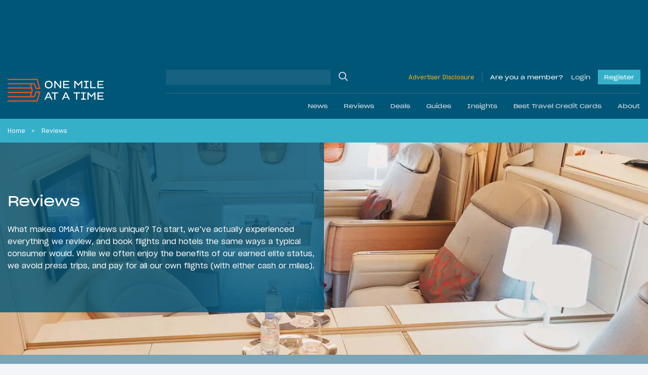

--- FILE ---
content_type: text/html; charset=UTF-8
request_url: https://onemileatatime.com/reviews/hotels/page/3/
body_size: 29431
content:

<!DOCTYPE html>
<html lang="en-US">
<head>
	<meta charset="UTF-8">
	<meta name="viewport" content="width=device-width, initial-scale=1, shrink-to-fit=no">
	<link rel="profile" href="https://gmpg.org/xfn/11">

	
	<style id="jetpack-boost-critical-css">.modal{display:none;vertical-align:middle;position:relative;z-index:2;max-width:500px;box-sizing:border-box;width:90%;background:#fff;padding:15px 30px;-webkit-border-radius:8px;-moz-border-radius:8px;-o-border-radius:8px;-ms-border-radius:8px;border-radius:8px;-webkit-box-shadow:0 0 10px #000;-moz-box-shadow:0 0 10px #000;-o-box-shadow:0 0 10px #000;-ms-box-shadow:0 0 10px #000;box-shadow:0 0 10px #000;text-align:left}.modal a.close-modal{position:absolute;top:-12.5px;right:-12.5px;display:block;width:30px;height:30px;text-indent:-9999px;background-size:contain;background-repeat:no-repeat;background-position:50%}@font-face{font-family:SharpGrotesk Bold;font-weight:700;font-style:normal;font-display:swap}@font-face{font-family:SharpGrotesk Bold Italic;font-weight:700;font-style:italic;font-display:swap}@font-face{font-family:SharpGrotesk Book\ 19;font-weight:400;font-style:normal;font-display:swap}@font-face{font-family:SharpGrotesk Book\ 23;font-weight:400;font-style:normal;font-display:swap}@font-face{font-family:SharpGrotesk Book Italic;font-weight:400;font-style:italic;font-display:swap}@font-face{font-family:SharpGrotesk Medium;font-weight:500;font-style:normal;font-display:swap}@font-face{font-family:SharpGrotesk Medium Italic;font-weight:500;font-style:italic;font-display:swap}@font-face{font-family:SharpGrotesk Semi Bold\ 19;font-weight:600;font-style:normal;font-display:swap}@font-face{font-family:SharpGrotesk Semi Bold Italic;font-weight:600;font-style:italic;font-display:swap}.btn-outline-warning{border-color:#fff!important}*{-webkit-box-sizing:border-box;-moz-box-sizing:border-box;box-sizing:border-box}html{font-family:sans-serif;line-height:1.15;-webkit-text-size-adjust:100%}article,footer,header,main,nav{display:block}body{margin:0;font-family:SharpGrotesk Book\ 19;font-size:.95rem;font-weight:400;line-height:1.6;color:#021d49;text-align:left;background-color:rgba(218,225,233,.3)}hr{-webkit-box-sizing:content-box;-moz-box-sizing:content-box;box-sizing:content-box;height:0;overflow:visible}h1,h2,h3,h4{margin-top:0;margin-bottom:.5rem}p{margin-top:0;margin-bottom:1rem}ol,ul{margin-bottom:1rem}ol,ul{margin-top:0}ul ul{margin-bottom:0}strong{font-weight:bolder}a{color:#021d49;text-decoration:none;background-color:rgba(0,0,0,0)}img{border-style:none}img,svg{vertical-align:middle}svg{overflow:hidden}label{display:inline-block;margin-bottom:.5rem}button{border-radius:0}button,input,select{margin:0;font-family:inherit;font-size:inherit;line-height:inherit}button,input{overflow:visible}button,select{text-transform:none}select{word-wrap:normal}[type=button],[type=submit],button{-webkit-appearance:button}input[type=checkbox]{-webkit-box-sizing:border-box;-moz-box-sizing:border-box;box-sizing:border-box;padding:0}[type=search]{outline-offset:-2px;-webkit-appearance:none}.container,.container-fluid{width:100%;padding-right:15px;padding-left:15px;margin-right:auto;margin-left:auto}@media (min-width:576px){.container{max-width:1300px}}.row{display:-webkit-box;display:-moz-box;display:-ms-flexbox;display:flex;-ms-flex-wrap:wrap;flex-wrap:wrap;margin-right:-15px;margin-left:-15px}.no-gutters{margin-right:0;margin-left:0}.no-gutters>[class*=col-]{padding-right:0;padding-left:0}.col,.col-12,.col-auto,.col-lg-5,.col-lg-6,.col-lg-7,.col-md-12,.col-md-4,.col-md-6,.col-md-8,.col-md-9,.col-sm-auto,.col-xl-6{position:relative;width:100%;padding-right:15px;padding-left:15px}.col{-ms-flex-preferred-size:0;flex-basis:0;-webkit-box-flex:1;-moz-box-flex:1;-ms-flex-positive:1;flex-grow:1;max-width:100%}.col-auto{-ms-flex:0 0 auto;flex:0 0 auto;width:auto;max-width:100%}.col-auto{-webkit-box-flex:0;-moz-box-flex:0}.col-12{-webkit-box-flex:0;-moz-box-flex:0}.col-12{-ms-flex:0 0 100%;flex:0 0 100%;max-width:100%}@media (min-width:576px){.col-sm-auto{-ms-flex:0 0 auto;flex:0 0 auto;width:auto;max-width:100%}.col-sm-auto{-webkit-box-flex:0;-moz-box-flex:0}}@media (min-width:768px){.col-md-4{-webkit-box-flex:0;-moz-box-flex:0}.col-md-4{-ms-flex:0 0 33.33333%;flex:0 0 33.33333%;max-width:33.33333%}.col-md-6{-webkit-box-flex:0;-moz-box-flex:0}.col-md-6{-ms-flex:0 0 50%;flex:0 0 50%;max-width:50%}.col-md-8{-webkit-box-flex:0;-moz-box-flex:0}.col-md-8{-ms-flex:0 0 66.66667%;flex:0 0 66.66667%;max-width:66.66667%}.col-md-9{-ms-flex:0 0 75%;flex:0 0 75%;max-width:75%}.col-md-9{-webkit-box-flex:0;-moz-box-flex:0}.col-md-12{-webkit-box-flex:0;-moz-box-flex:0;-ms-flex:0 0 100%;flex:0 0 100%;max-width:100%}}@media (min-width:1199px){.col-lg-5{-ms-flex:0 0 41.66667%;flex:0 0 41.66667%;max-width:41.66667%}.col-lg-5,.col-lg-6{-webkit-box-flex:0;-moz-box-flex:0}.col-lg-6{-ms-flex:0 0 50%;flex:0 0 50%;max-width:50%}.col-lg-7{-ms-flex:0 0 58.33333%;flex:0 0 58.33333%;max-width:58.33333%}.col-lg-7{-webkit-box-flex:0;-moz-box-flex:0}}@media (min-width:1400px){.col-xl-6{-ms-flex:0 0 50%;flex:0 0 50%;max-width:50%}.col-xl-6{-webkit-box-flex:0;-moz-box-flex:0}}.btn{display:inline-block;font-family:SharpGrotesk Book\ 23;font-weight:400;color:#021d49;text-align:center;vertical-align:middle;background-color:rgba(0,0,0,0);border:1px solid transparent;padding:.375rem .75rem;font-size:1.02rem;line-height:1.6;border-radius:0}.btn-primary{color:#fff;background-color:#021d49;border-color:#021d49}.btn-warning{color:#212529;background-color:#ffb71b;border-color:#ffb71b}.btn-outline-warning{color:#ffb71b;border-color:#ffb71b}.btn-lg{padding:.5rem 1rem;font-size:1.0925rem;line-height:1.5;border-radius:0}.badge{display:inline-block;padding:.25em .4em;font-size:75%;font-weight:400;line-height:1;text-align:center;white-space:nowrap;vertical-align:baseline}.badge-danger{color:#fff;background-color:#ff4d00}.h2,.h3,.h4,.h5,h1,h2,h3,h4{margin-bottom:.5rem;font-family:SharpGrotesk Book\ 23;font-weight:400!important;line-height:1.5}h1{font-size:2.35125rem}.h2,h2{font-size:1.87625rem}.h3,h3{font-size:1.4725rem}.h4,h4{font-size:1.235rem}.h5{font-size:.9975rem}hr{margin-top:1rem;margin-bottom:1rem;border:0;border-top:.125rem solid #dae1e9}.small{font-weight:400}.list-inline{padding-left:0;list-style:none}.list-inline-item{display:inline-block}.list-inline-item:not(:last-child){margin-right:.5rem}.form-control{display:block;width:100%;height:-moz-calc(1.6em + .75rem + 2px);height:calc(1.6em + .75rem + 2px);padding:.375rem .75rem;font-size:.95rem;font-weight:400;line-height:1.6;color:#aaa;background-color:#fff;background-clip:padding-box;border:1px solid #ced4da;border-radius:0}.form-control::-webkit-input-placeholder{color:#6c757d;opacity:1}.form-control::-moz-placeholder{color:#6c757d;opacity:1}.form-control:-ms-input-placeholder{color:#6c757d;opacity:1}.form-control::-ms-input-placeholder{color:#6c757d;opacity:1}.form-control::placeholder{color:#6c757d;opacity:1}.form-control-sm{height:-moz-calc(1.5em + .5rem + 2px);height:calc(1.5em + .5rem + 2px);padding:.25rem .5rem;font-size:.83125rem;line-height:1.5}select.form-control[multiple]{height:auto}.form-group{margin-bottom:1rem}.input-group{position:relative;display:-webkit-box;display:-moz-box;display:-ms-flexbox;display:flex;-ms-flex-wrap:wrap;flex-wrap:wrap;-webkit-box-align:stretch;-moz-box-align:stretch;-ms-flex-align:stretch;align-items:stretch;width:100%}.input-group>.form-control{position:relative;-webkit-box-flex:1;-moz-box-flex:1;-ms-flex:1 1 auto;flex:1 1 auto;width:1%;min-width:0;margin-bottom:0}.input-group-append{display:-webkit-box;display:-moz-box;display:-ms-flexbox;display:flex}.input-group-append .btn{position:relative;z-index:2}.input-group-append{margin-left:-1px}.jumbotron{padding:2rem 1rem;margin-bottom:2rem;background-color:#e9ecef}@media (min-width:576px){.jumbotron{padding:4rem 2rem}}.jumbotron-fluid{padding-right:0;padding-left:0}.nav{display:-webkit-box;display:-moz-box;display:-ms-flexbox;display:flex;-ms-flex-wrap:wrap;flex-wrap:wrap;padding-left:0;margin-bottom:0;list-style:none}.nav-link{display:block;padding:.5rem 1rem}.nav-pills .nav-link{background:0 0;border:0}.nav-pills .nav-link.active{color:#fff;background-color:#021d49}.navbar{position:relative;padding:1.5rem 1rem}.navbar,.navbar .container-fluid{display:-webkit-box;display:-moz-box;display:-ms-flexbox;display:flex;-ms-flex-wrap:wrap;flex-wrap:wrap;-webkit-box-align:center;-moz-box-align:center;-ms-flex-align:center;align-items:center;-webkit-box-pack:justify;-moz-box-pack:justify;-ms-flex-pack:justify;justify-content:space-between}.navbar-brand{display:inline-block;padding-top:.66rem;padding-bottom:.66rem;margin-right:1rem;font-size:.75rem;line-height:inherit;white-space:nowrap}.navbar-nav{display:-webkit-box;display:-moz-box;display:-ms-flexbox;display:flex;-webkit-box-orient:vertical;-webkit-box-direction:normal;-moz-box-orient:vertical;-moz-box-direction:normal;-ms-flex-direction:column;flex-direction:column;padding-left:0;margin-bottom:0;list-style:none}.navbar-nav .nav-link{padding-right:0;padding-left:0}.navbar-collapse{-ms-flex-preferred-size:100%;flex-basis:100%;-webkit-box-flex:1;-moz-box-flex:1;-ms-flex-positive:1;flex-grow:1;-webkit-box-align:center;-moz-box-align:center;-ms-flex-align:center;align-items:center}@media (max-width:1198.98px){.navbar-expand-lg>.container-fluid{padding-right:0;padding-left:0}}@media (min-width:1199px){.navbar-expand-lg{-ms-flex-flow:row nowrap;flex-flow:row nowrap;-webkit-box-pack:start;-moz-box-pack:start;-ms-flex-pack:start;justify-content:flex-start}.navbar-expand-lg,.navbar-expand-lg .navbar-nav{-webkit-box-orient:horizontal;-webkit-box-direction:normal;-moz-box-orient:horizontal;-moz-box-direction:normal}.navbar-expand-lg .navbar-nav{-ms-flex-direction:row;flex-direction:row}.navbar-expand-lg .navbar-nav .nav-link{padding-right:.5rem;padding-left:.5rem}.navbar-expand-lg>.container-fluid{-ms-flex-wrap:nowrap;flex-wrap:nowrap}.navbar-expand-lg .navbar-collapse{display:-webkit-box!important;display:-moz-box!important;display:-ms-flexbox!important;display:flex!important;-ms-flex-preferred-size:auto;flex-basis:auto}}.navbar-dark .navbar-brand{color:#fff}.navbar-dark .navbar-nav .nav-link{color:hsla(0,0%,100%,.5)}.dropdown{position:relative}.dropdown-item{display:block;width:100%;padding:.25rem 1.5rem;clear:both;font-weight:400;color:#212529;text-align:inherit;white-space:nowrap;background-color:rgba(0,0,0,0);border:0}.card{display:-webkit-box;display:-moz-box;display:-ms-flexbox;display:flex;-webkit-box-orient:vertical;-webkit-box-direction:normal;-moz-box-orient:vertical;-moz-box-direction:normal;-ms-flex-direction:column;flex-direction:column;min-width:0;word-wrap:break-word;background-color:#fff;background-clip:border-box;border:1px solid rgba(0,0,0,.125)}.card-body{-webkit-box-flex:1;-moz-box-flex:1;-ms-flex:1 1 auto;flex:1 1 auto;min-height:1px;padding:1.25rem}.card-title{margin-bottom:.75rem}.card-img-top{-ms-flex-negative:0;flex-shrink:0;width:100%}.breadcrumb{display:-webkit-box;display:-moz-box;display:-ms-flexbox;display:flex;-ms-flex-wrap:wrap;flex-wrap:wrap;padding:.75rem 0;margin-bottom:1rem;font-size:.75rem;list-style:none;background-color:rgba(0,0,0,0)}.breadcrumb-item+.breadcrumb-item{padding-left:.5rem}.breadcrumb-item+.breadcrumb-item:before{float:left;padding-right:.5rem;color:#fff;content:""}.breadcrumb-item.active{color:#fff}.d-none{display:none!important}.d-inline-block{display:inline-block!important}.d-block{display:block!important}.d-flex{display:-webkit-box!important;display:-moz-box!important;display:-ms-flexbox!important;display:flex!important}@media (min-width:576px){.d-sm-block{display:block!important}}@media (min-width:768px){.d-md-none{display:none!important}.d-md-block{display:block!important}.d-md-flex{display:-webkit-box!important;display:-moz-box!important;display:-ms-flexbox!important;display:flex!important}}@media (min-width:1199px){.d-lg-none{display:none!important}.d-lg-block{display:block!important}}.bg-primary{background-color:#021d49!important}.bg-secondary{background-color:#005677!important}.bg-info{background-color:#36b0c9!important}.bg-danger{background-color:#ff4d00!important}.bg-dark{background-color:#dae1e9!important}.flex-column{-webkit-box-orient:vertical!important;-webkit-box-direction:normal!important;-moz-box-orient:vertical!important;-moz-box-direction:normal!important;-ms-flex-direction:column!important;flex-direction:column!important}.justify-content-end{-webkit-box-pack:end!important;-moz-box-pack:end!important;-ms-flex-pack:end!important;justify-content:flex-end!important}.justify-content-center{-webkit-box-pack:center!important;-moz-box-pack:center!important;-ms-flex-pack:center!important;justify-content:center!important}.justify-content-between{-webkit-box-pack:justify!important;-moz-box-pack:justify!important;-ms-flex-pack:justify!important;justify-content:space-between!important}.align-items-end{-webkit-box-align:end!important;-moz-box-align:end!important;-ms-flex-align:end!important;align-items:flex-end!important}.align-items-center{-webkit-box-align:center!important;-moz-box-align:center!important;-ms-flex-align:center!important;align-items:center!important}.align-items-baseline{-webkit-box-align:baseline!important;-moz-box-align:baseline!important;-ms-flex-align:baseline!important;align-items:baseline!important}@media (min-width:768px){.justify-content-md-start{-webkit-box-pack:start!important;-moz-box-pack:start!important;-ms-flex-pack:start!important;justify-content:flex-start!important}.justify-content-md-end{-webkit-box-pack:end!important;-moz-box-pack:end!important;-ms-flex-pack:end!important;justify-content:flex-end!important}.justify-content-md-between{-webkit-box-pack:justify!important;-moz-box-pack:justify!important;-ms-flex-pack:justify!important;justify-content:space-between!important}}@media (min-width:1199px){.flex-lg-row{-webkit-box-orient:horizontal!important;-webkit-box-direction:normal!important;-moz-box-orient:horizontal!important;-moz-box-direction:normal!important;-ms-flex-direction:row!important;flex-direction:row!important}}.mb-0{margin-bottom:0!important}.my-2{margin-top:.5rem!important}.mr-2{margin-right:.5rem!important}.mb-2,.my-2{margin-bottom:.5rem!important}.ml-2{margin-left:.5rem!important}.mt-3{margin-top:1rem!important}.mr-3{margin-right:1rem!important}.mb-3{margin-bottom:1rem!important}.ml-3{margin-left:1rem!important}.mt-4{margin-top:1.5rem!important}.mb-4{margin-bottom:1.5rem!important}.mt-5{margin-top:3rem!important}.mb-5{margin-bottom:3rem!important}.p-0{padding:0!important}.pt-0,.py-0{padding-top:0!important}.pb-0,.py-0{padding-bottom:0!important}.pt-1{padding-top:.25rem!important}.pb-1{padding-bottom:.25rem!important}.p-2{padding:.5rem!important}.pt-2{padding-top:.5rem!important}.pb-2{padding-bottom:.5rem!important}.p-3{padding:1rem!important}.pt-3,.py-3{padding-top:1rem!important}.pb-3,.py-3{padding-bottom:1rem!important}.pb-4{padding-bottom:1.5rem!important}.pt-5{padding-top:3rem!important}.pb-5{padding-bottom:3rem!important}.mt-auto{margin-top:auto!important}.ml-auto{margin-left:auto!important}@media (min-width:768px){.mt-md-0{margin-top:0!important}.mb-md-0{margin-bottom:0!important}.mr-md-3{margin-right:1rem!important}.mb-md-3{margin-bottom:1rem!important}.mt-md-4{margin-top:1.5rem!important}.mb-md-5{margin-bottom:3rem!important}}@media (min-width:1199px){.mt-lg-0{margin-top:0!important}.pt-lg-3{padding-top:1rem!important}.pb-lg-3{padding-bottom:1rem!important}.pt-lg-6{padding-top:3.5rem!important}.pb-lg-6{padding-bottom:3.5rem!important}}@media (min-width:1400px){.pr-xl-6{padding-right:3.5rem!important}.pl-xl-6{padding-left:3.5rem!important}}.text-right{text-align:right!important}.text-center{text-align:center!important}.text-uppercase{text-transform:uppercase!important}.text-white{color:#fff!important}.text-primary{color:#021d49!important}.text-warning{color:#ffb71b!important}.text-danger{color:#ff4d00!important}.w-100{width:100%!important}.h-100{height:100%!important}.position-relative{position:relative!important}#social-nav li.facebook,#social-nav li.instagram,#social-nav li.twitter,#social-nav li.youtube,.fal,.far{-moz-osx-font-smoothing:grayscale;-webkit-font-smoothing:antialiased;display:inline-block;font-style:normal;font-variant:normal;text-rendering:auto;line-height:1}#social-nav li.facebook,#social-nav li.instagram,#social-nav li.twitter,#social-nav li.youtube{-webkit-font-smoothing:antialiased;-moz-osx-font-smoothing:grayscale;display:inline-block;font-style:normal;font-variant:normal;font-weight:400;line-height:1}.fa-chevron-down:before{content:""}.fa-chevron-left:before{content:""}.fa-chevron-right:before{content:""}.fa-chevron-up:before{content:""}.fa-history:before{content:""}.fa-search:before{content:""}.fa-times:before{content:""}@font-face{font-family:Font Awesome\ 5 Brands;font-style:normal;font-weight:400;font-display:block}#social-nav li.facebook,#social-nav li.instagram,#social-nav li.twitter,#social-nav li.youtube{font-family:Font Awesome\ 5 Brands;font-weight:400}@font-face{font-family:Font Awesome\ 5 Pro;font-style:normal;font-weight:300;font-display:block}.fal{font-weight:300}@font-face{font-family:Font Awesome\ 5 Pro;font-style:normal;font-weight:400;font-display:block}.fal,.far{font-family:Font Awesome\ 5 Pro}.far{font-weight:400}.bg-secondary-80{background-color:rgba(0,86,119,.8)!important}.loading{position:absolute;left:50%;bottom:60px;-webkit-transform:translateX(-50%);-moz-transform:translateX(-50%);-ms-transform:translateX(-50%);transform:translateX(-50%);z-index:5}p{font-weight:300}.h5{font-weight:600}.small{font-size:.75rem;font-weight:300}.card{max-width:none;border:none;overflow:hidden;position:relative}.card a{color:#021d49!important}.card .card-body{position:relative}.card .list-inline{display:-webkit-box;display:-moz-box;display:-ms-flexbox;display:flex}.card .list-inline,.card .list-inline .list-inline-item{-webkit-box-align:center;-moz-box-align:center;-ms-flex-align:center;align-items:center}.card .list-inline .list-inline-item{font-size:11px;font-family:SharpGrotesk Book\ 19;display:-webkit-inline-box;display:-moz-inline-box;display:-ms-inline-flexbox;display:inline-flex}@media (min-width:1199px){.card .list-inline .list-inline-item{font-size:12px}}.card .list-inline .list-inline-item:after{content:"";width:1px;height:11px;background-color:#021d49;display:inline-block;margin-left:.5rem}.card .list-inline .list-inline-item:last-child:after{display:none}.card.card-post .card-body{padding:0;position:relative;background-color:rgba(218,225,233,.7)}.card.card-post .card-body .badge.pull-right{font-size:13px;color:#dae1e9}.card.card-post .card-body .h5{margin:7px 12px 12px}.card.card-post .card-image{overflow:hidden;position:relative;max-height:304px}.card.card-post .card-comment-icon{fill:#dae1e9}.card.card-post .card-title{font-size:19px;line-height:24px;font-family:SharpGrotesk Semi Bold\ 19}.card.card-post .list-inline{margin-left:12px}ol.breadcrumb{list-style-type:none;margin:0;padding:12px 3.5rem;width:100%;-o-text-overflow:ellipsis;text-overflow:ellipsis;white-space:nowrap;overflow:hidden;display:block;line-height:1.3;color:#fff}@media (max-width:1399.98px){ol.breadcrumb{padding:12px 0}}.breadcrumb-item{display:inline;margin-right:.4rem}.breadcrumb-item:after{content:">";margin-left:.75rem}@media (max-width:767.98px){.breadcrumb-item:nth-last-child(2)+li,.breadcrumb-item:nth-last-child(2):after{display:none}}.breadcrumb-item.active:after{display:none}.breadcrumb-item,.breadcrumb-item a{color:#fff}@media (max-width:767.98px){.credit-cards .subtitle-credit-card{font-size:1.4rem}}.credit-cards #credit-card-compare-footer{position:fixed;bottom:0;width:100%;background-color:#7aa6b8;z-index:999;padding:20px 0}@media (max-width:1198.98px){.credit-cards #credit-card-compare-footer{padding:10px 0}.credit-cards #credit-card-compare-footer .btn-compare{display:block;font-size:1rem}.credit-cards #credit-card-compare-footer .footer-title{font-size:.95rem}}@media (max-width:1198.98px){.credit-cards__main-container>.row{margin-left:0;margin-right:0}}@media (min-width:1199px){.credit-cards .learn-more i{font-size:22px}}.credit-cards .nav-pills{margin-right:-7px;margin-left:-7px}@media (min-width:768px){.credit-cards .nav-pills{-webkit-box-pack:justify;-moz-box-pack:justify;-ms-flex-pack:justify;justify-content:space-between;-ms-flex-wrap:wrap;flex-wrap:wrap}}.credit-cards .nav-pills li{padding-right:7px;padding-left:7px;margin-bottom:7px}@media (min-width:768px){.credit-cards .nav-pills li{-webkit-box-flex:0;-moz-box-flex:0;-ms-flex:0 0 25%;flex:0 0 25%;max-width:25%;margin-bottom:0}}.credit-cards .nav-pills li .nav-link{background-color:#005677;color:#fff;text-align:center;font-size:.9rem}.credit-cards .nav-pills li .nav-link.active{background-color:#021d49;color:#fff}@media (min-width:768px){.credit-cards .nav-pills li .nav-link.active{background-color:rgba(0,0,0,0);color:#021d49}.credit-cards .nav-pills li .nav-link.active:after{content:"";font-size:22px;font-family:Font Awesome\ 5 Pro;display:block;font-weight:300}}.credit-cards__card-panel .best-offer{height:115px;width:133px}.credit-cards__card-panel .best-offer__badge{height:115px;width:133px;background-image:url(https://onemileatatime.com/wp-content/themes/omaat/dist/icons/badge-v2.svg);background-repeat:no-repeat;color:#fff;line-height:115px;font-size:.58rem;font-family:SharpGrotesk Book\ 23;font-style:italic;text-align:center;position:relative;margin:auto;overflow:hidden}.no-js .nav-pills{display:none!important}.no-js .nav-pills li .nav-link{background-color:#021d49;color:#fff}@media (min-width:768px){.no-js .nav-pills li .nav-link{background-color:rgba(0,0,0,0);color:#021d49}.no-js .nav-pills li .nav-link:after{content:"";font-size:22px;font-family:Font Awesome\ 5 Pro;display:block;font-weight:300}}.latest-featured-nav{max-width:520px;width:100%;position:relative}.latest-featured-nav .btn-latest-featured{border-color:#fff}#advanced-marketplace-filter-container{position:relative}#advanced-marketplace-filter-container #filter-search{border:0;border-radius:0;background-color:#005677;color:#fff;height:50px;outline:0!important;padding:0 10px!important;display:-webkit-box;display:-moz-box;display:-ms-flexbox;display:flex;-webkit-box-align:center;-moz-box-align:center;-ms-flex-align:center;align-items:center;font-size:1rem}#advanced-marketplace-filter-container #filter-search::-webkit-input-placeholder{color:#fff;font-size:1rem;opacity:.8}#advanced-marketplace-filter-container #filter-search::-moz-placeholder{color:#fff;font-size:1rem;opacity:.8}#advanced-marketplace-filter-container #filter-search:-ms-input-placeholder{color:#fff;font-size:1rem;opacity:.8}#advanced-marketplace-filter-container #filter-search::-ms-input-placeholder{color:#fff;font-size:1rem;opacity:.8}#advanced-marketplace-filter-container #filter-search::placeholder{color:#fff;font-size:1rem;opacity:.8}#semantic-breakdown .card-body{line-height:32px}.modal{border-radius:0;-webkit-box-shadow:rgba(0,0,0,.05) 0 10px 20px 0;box-shadow:0 10px 20px 0 rgba(0,0,0,.05);padding:0;max-width:450px;width:100%;background-color:#fff}.modal__wrapper .modal-header{background:#fff;width:100%;padding:12px 25px;z-index:11;border-bottom:2px solid #ffb71b;margin-bottom:1.5rem}.modal__wrapper .modal-body{position:relative;padding:0 25px 25px}.modal--login,.modal--lost-pass{max-width:400px}.modal input[type=email],.modal input[type=password],.modal input[type=text]{border:1px solid #021d49;color:#021d49;font-weight:300;display:block;width:100%;height:50px;padding:.375rem .75rem;font-size:.95rem;font-weight:400;line-height:1.7;background-color:#fff;background-clip:padding-box;border-radius:0}.modal input[type=email]::-webkit-input-placeholder,.modal input[type=password]::-webkit-input-placeholder,.modal input[type=text]::-webkit-input-placeholder{color:#021d49}.modal input[type=email]::-moz-placeholder,.modal input[type=password]::-moz-placeholder,.modal input[type=text]::-moz-placeholder{color:#021d49}.modal input[type=email]:-ms-input-placeholder,.modal input[type=password]:-ms-input-placeholder,.modal input[type=text]:-ms-input-placeholder{color:#021d49}.modal input[type=email]::-ms-input-placeholder,.modal input[type=password]::-ms-input-placeholder,.modal input[type=text]::-ms-input-placeholder{color:#021d49}.modal input[type=email]::placeholder,.modal input[type=password]::placeholder,.modal input[type=text]::placeholder{color:#021d49}.modal .input-submit input{background-color:#ffb71b;border:0;border-radius:0;padding:.5rem 1.5rem;font-family:SharpGrotesk Book\ 23}.modal a.close-modal{position:relative!important;background-image:none!important;text-indent:inherit!important;top:inherit!important;right:inherit!important;width:14px;height:22px}.modal a.close-modal .fa-times{font-size:22px;color:#ff4d00;border:1px solid #ff4d00;padding:2px 5px}.modal .link-bottom{font-size:12px}.disclaimer--container{width:100%;padding:2rem}.disclaimer--container .boardingpack-content-filter{padding-left:15px;padding-right:15px}.page .disclaimer--container{background-color:#ff4d00!important;width:100%;color:#fff;font-size:12px;padding:1rem 0}.page .disclaimer--container a{color:#fff}@media (min-width:1400px){.page .disclaimer--container{padding-left:3.5rem;padding-right:3.5rem}}@media (min-width:768px){.jumbotron{min-height:420px}}.jumbotron h1{line-height:52px;font-family:SharpGrotesk Book\ 23}@media (max-width:1399.98px){.jumbotron h1{line-height:40px;font-size:1.8rem}}@media (max-width:575.98px){.jumbotron h1{line-height:26px;font-size:1.3rem;margin-bottom:15px}}@media (max-width:767.98px){.jumbotron.hero-article-feed{padding:0}}.jumbotron.hero-article-feed{position:relative;overflow:hidden}.jumbotron.hero-article-feed .background-image{width:100%;height:100%;position:absolute;top:0;right:0;bottom:0;left:0}.jumbotron.hero-article-feed .background-image img{-o-object-fit:cover;object-fit:cover;-o-object-position:center;object-position:center;width:100vw;height:100%;display:block}.jumbotron.hero-article-feed article{padding:1.2rem 0}@media (min-width:576px){.jumbotron.hero-article-feed article{padding:6rem 0 5rem}}@media (min-width:1400px){.jumbotron.hero-article-feed article{padding:6rem 3rem 4rem 4.5rem}}.jumbotron.hero-article-feed article p{font-weight:300}@media (max-width:767.98px){.jumbotron.hero-article-feed article p{font-size:13px;line-height:16px}}.header-container{border-bottom:4px solid #ffb71b;position:relative;overflow:hidden}.header-container--how-it-works:after{content:"";height:8px;width:100%;position:absolute;bottom:10px;left:0;z-index:1;background-color:#ffb71b}.header-container--how-it-works .compare-left-text{font-size:14px}.header-container--how-it-works .compare-left-text h1{font-size:2.4rem;line-height:1.4}@media (min-width:576px){.header-container--how-it-works .compare-left-text h1{font-size:2.8rem}}@media (min-width:768px){.header-container--how-it-works .compare-left-text{padding-right:30px}}@media (min-width:1199px){.header-container--how-it-works .compare-left-text{max-width:85%}}@media (min-width:576px){.header-container--how-it-works{padding:30px}}.text-with-right-panel .nav-pills .nav-link{display:-webkit-box;display:-moz-box;display:-ms-flexbox;display:flex;color:#36b0c9;font-size:1.3rem;line-height:1.8rem}.text-with-right-panel .nav-pills .nav-link.active{background-color:rgba(0,0,0,0);color:#fff}.text-with-right-panel .nav-pills .nav-link:before{display:inline-block;padding-right:1.5rem;font-family:Font Awesome\ 5 Pro;content:"";font-weight:300}.text-with-right-panel .right-content .nav-pills{position:relative;z-index:2;padding:2rem 0}@media (min-width:1199px){.text-with-right-panel .right-content .nav-pills{padding:2rem 0 2rem 1.5rem}}@media (min-width:1400px){.text-with-right-panel .right-content .nav-pills{padding:2rem 0 2rem 2.5rem}}@media (max-width:1198.98px){.trip-in-progress article .excerpt-review{text-align:center}.trip-in-progress article .mobile-img{width:-moz-calc(100% + 30px);width:calc(100% + 30px);margin-left:-15px}}.trip-in-progress .background-image{width:100%;height:100%;position:absolute;top:0;right:0;bottom:0;left:0}.trip-in-progress .background-image img,.trip-in-progress .mobile-img img{-o-object-fit:cover;object-fit:cover;-o-object-position:center;object-position:center;width:100vw;height:100%;display:block}.trip-in-progress .notice{font-weight:300;display:inline-block;position:absolute;left:0;top:2rem;background-color:#ff4d00;color:#fff;padding:.75rem 1rem}.credit-card-grid{position:relative;overflow:hidden;z-index:1}.new-to-omaat .h4{font-size:1.2rem}@media (min-width:1400px){.fluid-padding{padding-left:3.5rem;padding-right:3.5rem}}@media (max-width:767.98px){h1{font-size:2rem}.h2,h2{font-size:1.7rem}}.bg-dark a,.bg-primary a{color:#36b0c9}.bg-info a{color:#021d49}.bg-dark{background-color:rgba(218,225,233,.5)!important}strong{font-family:SharpGrotesk Semi Bold\ 19}.btn{padding:.575rem .95rem}#content-wrapper{position:relative}.wrapper{padding:30px 0}article img,img,img.wp-post-image{max-width:100%;height:auto}.jumbotron{margin-bottom:0}.featured-h3{display:block;font-family:SharpGrotesk Book\ 23;font-weight:400!important;font-size:1.4725rem;line-height:1.5}.ad--leaderboard{color:#005677;min-height:132px!important;display:-webkit-box;display:-moz-box;display:-ms-flexbox;display:flex;-webkit-box-align:center;-moz-box-align:center;-ms-flex-align:center;align-items:center;-webkit-box-pack:center;-moz-box-pack:center;-ms-flex-pack:center;justify-content:center}@media (min-width:768px){.ad--leaderboard{min-height:122px!important}}@media (max-width:1198.98px){.ad--leaderboard{min-height:96px!important}}.ad--leaderboard>*{height:auto!important}.div-gpt-ad-adhesion-leaderboard-wrap{display:none;background-color:rgba(37,37,37,.9);bottom:0;left:0;right:0;position:fixed;text-align:center;width:100%!important;z-index:99;-webkit-box-orient:horizontal;-webkit-box-direction:normal;-moz-box-orient:horizontal;-moz-box-direction:normal;-ms-flex-direction:row;flex-direction:row;padding:10px 0;-webkit-box-align:center;-moz-box-align:center;-ms-flex-align:center;align-items:center;-webkit-box-pack:center;-moz-box-pack:center;-ms-flex-pack:center;justify-content:center}@media (max-width:767.98px){.div-gpt-ad-adhesion-leaderboard-wrap{display:block!important}}@media (min-width:768px){div.div-gpt-ad-adhesion-leaderboard-close{padding:0 0 0 10px!important;display:-webkit-box;display:-moz-box;display:-ms-flexbox;display:flex;-webkit-box-pack:center;-moz-box-pack:center;-ms-flex-pack:center;justify-content:center}}@media (max-width:767.98px){div.div-gpt-ad-adhesion-leaderboard-close{position:absolute;right:0;top:-36px;background-color:rgba(37,37,37,.9);padding:8px}}div.div-gpt-ad-adhesion-leaderboard-close svg{display:block;height:20px;width:20px}div.div-gpt-ad-adhesion-leaderboard-close svg line{stroke:#999;stroke-width:2px}#wrapper-header{z-index:999;position:-webkit-sticky;position:sticky;top:0}@media (max-width:1198.98px){#wrapper-header .navbar{height:85px}}@media (max-width:767.98px){#wrapper-header .navbar{height:70px}}#wrapper-header .navbar-brand{display:-webkit-inline-box;display:-moz-inline-box;display:-ms-inline-flexbox;display:inline-flex;-ms-flex-negative:0;flex-shrink:0;padding-top:0;padding-bottom:0;margin-right:0}@media (max-width:1198.98px){#wrapper-header .navbar-brand.custom-logo-link{width:165px;position:absolute;left:50%;-webkit-transform:translateX(-50%);-moz-transform:translateX(-50%);-ms-transform:translateX(-50%);transform:translateX(-50%)}}@media (max-width:767.98px){#wrapper-header .navbar-brand.custom-logo-link{width:125px}}#wrapper-header #header-search{border-bottom:1px solid hsla(0,0%,59.2%,.4)}#wrapper-header #header-search .w-md-75{width:100%}@media (min-width:768px){#wrapper-header #header-search .w-md-75{width:40%}}#wrapper-header #header-search #searchform,#wrapper-header #header-search .header-search__field{width:100%}#wrapper-header #header-search input[type=text]{background-color:hsla(0,0%,84.7%,.1);border:none}#wrapper-header #header-search .search-button{position:relative}#wrapper-header #header-search .search-button input{position:absolute;top:0;left:0;width:100%;height:100%;background:rgba(0,0,0,0);border:0;outline:0}#wrapper-header #header-search .search-button .fa-search{font-size:18px;color:#dae1e9}#wrapper-header .disclosure{font-size:12px;border-right:1px solid hsla(0,0%,59.2%,.4);padding-right:15px;margin-right:15px}@media (max-width:1198.98px){#wrapper-header .disclosure-mob{width:60px;text-align:right;line-height:1}#wrapper-header .disclosure-mob a{font-size:10px}}#wrapper-header .span-member{color:#fff;margin-right:15px}#wrapper-header .button,#wrapper-header .span-member{display:block;font-family:SharpGrotesk Book\ 23;font-size:12px;text-decoration:none}#wrapper-header .button--login{color:#dae1e9}#wrapper-header .button--register{margin-left:15px;background-color:#36b0c9;position:relative;color:#fff;padding:5px 12px}.site-footer{font-size:.75rem;font-weight:300}.site-footer a,.site-footer p{line-height:1.3rem}.site-footer__top hr{border-top:1px solid #dae1e9}.site-footer__top--advertisement a{color:#36b0c9}.site-footer__bottom a,.site-footer__bottom p{color:#fff}.form-group--checkbox{position:relative;display:block;min-height:1.5rem;padding-left:1.5rem}.form-group--checkbox label{margin-bottom:0!important;font-size:14px}.form-group--checkbox input{position:absolute;z-index:-1;opacity:0}.form-group--checkbox span:before{position:absolute;top:.2rem;left:0;display:block;width:1rem;height:1rem;content:"";background-color:#fff;border:1px solid #021d49}.form-group--checkbox span:after{position:absolute;top:3px;left:0;display:block;width:1rem;height:1rem;content:"";background-repeat:no-repeat;background-position:50%;background-size:50% 50%}.community-newsletter__title{max-width:245px;line-height:40px}.community-newsletter form{max-width:420px;width:100%;margin-top:14px}.community-newsletter form button{font-size:.75rem;border-radius:0;overflow:hidden;height:40px}.community-newsletter form .form-control{color:#021d49}.community-newsletter form .loading{position:relative!important;-webkit-transform:inherit!important;-moz-transform:inherit!important;-ms-transform:inherit!important;transform:inherit!important;border:0!important;left:inherit!important;bottom:inherit!important;margin-left:5px}.community-newsletter .ml-field-email{width:-moz-calc(100% - 120px);width:calc(100% - 120px)}.community-newsletter .ml-block-groups{display:-webkit-box;display:-moz-box;display:-ms-flexbox;-webkit-box-pack:end;-moz-box-pack:end;-ms-flex-pack:end;justify-content:flex-end;padding-right:10px;margin-top:20px;text-align:left;display:flex;width:100%}.community-newsletter .ml-form-interestGroupsRowCheckbox{margin-left:20px;position:relative;display:block;min-height:1.5rem}.community-newsletter .ml-form-interestGroupsRowCheckbox span:before{position:absolute;top:.2rem;left:0;display:block;width:1rem;height:1rem;content:"";background-color:#fff;border:0}.community-newsletter .ml-form-interestGroupsRowCheckbox span:after{position:absolute;top:3px;left:0;display:block;width:1rem;height:1rem;content:"";background-repeat:no-repeat;background-position:50%;background-size:50% 50%}.community-newsletter .label-description{font-size:14px;text-align:left;margin-bottom:0;font-family:SharpGrotesk Book\ 19}.community-newsletter .ml-form-interestGroupsRowCheckbox label{font-weight:400;margin:0;position:relative;display:block;padding:0 0 0 24px}.community-newsletter .ml-form-interestGroupsRowCheckbox input[type=checkbox]{-webkit-box-sizing:border-box;-moz-box-sizing:border-box;box-sizing:border-box;padding:0;position:absolute;z-index:-1;opacity:0;margin-top:5px;margin-left:-24px;overflow:visible}.community-newsletter .ml-form-successContent p{font-size:14px}@media (min-width:1199px){#wrapper-header .navbar{padding-left:0;padding-right:0}}#wrapper-header #main-menu li .nav-link{font-family:SharpGrotesk Book\ 23;color:#dae1e9}@media (min-width:1199px){#wrapper-header #main-menu li{padding:0;position:static}#wrapper-header #main-menu li:last-child{margin-right:0}#wrapper-header #main-menu li .nav-link{padding:0 1rem;display:-webkit-box;display:-moz-box;display:-ms-flexbox;display:flex;-webkit-box-align:center;-moz-box-align:center;-ms-flex-align:center;align-items:center;height:50px;font-size:.75rem}#wrapper-header #main-menu li .fa-chevron-down{display:none}#wrapper-header #main-menu .dropdown-nav{background:#36b0c9;color:#fff;margin:0;border:0;padding:2rem 0 2.1rem;display:block;opacity:0;position:absolute;top:100%;left:0;z-index:1000;min-width:10rem;text-align:left;list-style:none;background-clip:padding-box}#wrapper-header #main-menu .dropdown-nav .dropdown-item{color:#fff;text-align:center;padding:0}#wrapper-header #main-menu .dropdown-nav .dropdown-item img{width:182px;height:105px;-o-object-fit:cover;object-fit:cover;-o-object-position:center;object-position:center}}@media (max-width:1399.98px){#wrapper-header #navbarNavDropdown{margin-left:-15px;margin-right:-15px}}#wrapper-header .navigation-wrapper{display:none}@media (min-width:1199px){#wrapper-header .navigation-wrapper{display:-webkit-box;display:-moz-box;display:-ms-flexbox;display:flex;-webkit-box-orient:vertical;-webkit-box-direction:normal;-moz-box-orient:vertical;-moz-box-direction:normal;-ms-flex-direction:column;flex-direction:column;width:75%;margin-left:1rem}}#wrapper-header .btn-navbar-toggler{background:rgba(0,0,0,0);padding:0;margin:0;border:0;outline:0!important}#wrapper-header .btn-navbar-toggler .animated-icon{width:25px;height:15px;position:relative;margin:0}#wrapper-header .btn-navbar-toggler .animated-icon,#wrapper-header .btn-navbar-toggler .animated-icon span{-webkit-transform:rotate(0);-moz-transform:rotate(0);-ms-transform:rotate(0);transform:rotate(0)}#wrapper-header .btn-navbar-toggler .animated-icon span{display:block;position:absolute;height:2px;width:100%;border-radius:0;opacity:1;left:0;background:#fff}#wrapper-header .btn-navbar-toggler .animated-icon span:first-child{top:0}#wrapper-header .btn-navbar-toggler .animated-icon span:nth-child(2),#wrapper-header .btn-navbar-toggler .animated-icon span:nth-child(3){top:7px}#wrapper-header .btn-navbar-toggler .animated-icon span:nth-child(4){top:14px}.social-nav-footer{position:relative;height:22px}#social-nav{margin:0;padding:0;display:-webkit-box;display:-moz-box;display:-ms-flexbox;display:flex;-webkit-box-align:center;-moz-box-align:center;-ms-flex-align:center;align-items:center;position:absolute;top:-11px;left:0;height:22px}#social-nav li{margin-right:20px;list-style:none}#social-nav li:last-child{margin-right:0}#social-nav li a{text-indent:-99999px;display:block;text-decoration:none;font-size:0}#social-nav li a:after{font-size:20px;text-indent:0;display:block}#social-nav li.facebook a:after{content:""}#social-nav li.instagram a:after{content:""}#social-nav li.twitter a:after{content:""}#social-nav li.youtube a:after{content:""}#social-nav li.boarding-area a{width:26px;margin-left:-5px}#social-nav li.boarding-area a:after{content:url(https://onemileatatime.com/wp-content/themes/omaat/dist/icons/bd-area.svg);width:26px}@media (min-width:1199px){.navigation-option--one .dropdown-item{width:182px;margin-top:.6rem}.navigation-option--one .dropdown-item span{position:relative;font-size:14px;line-height:18px}.navigation-option--one .dropdown-item span:after,.navigation-option--one .dropdown-item span:before{content:"";background:#ffb71b;width:0;left:0;position:absolute}.navigation-option--one .dropdown-item span:after{height:2px;bottom:-4px}.navigation-option--one .dropdown-item span:before{height:1px;bottom:-8px}.navigation-option--one .navigation-option__wrapper{margin-left:-10px;margin-right:-10px}.navigation-option--one .navigation-option__wrapper .col-auto{padding-left:10px;padding-right:10px}}.footer-nav-footer .menu{padding:0;margin:0;display:-webkit-box;display:-moz-box;display:-ms-flexbox;display:flex}.footer-nav-footer .menu li{list-style:none}.footer-nav-footer .menu li a{line-height:1.3rem;font-size:.75rem;font-weight:300;color:#fff;margin-right:7px;padding-right:7px;border-right:1px solid #fff}.footer-nav-footer .menu li:last-child a{margin-right:0;padding-right:0;border-right:0}.page .entry-content{position:relative;overflow:hidden}.page .entry-content>h1,.page .entry-content>h2,.page .entry-content>h3,.page .entry-content>p,.page .entry-content>ul{position:relative;z-index:2;max-width:1300px;margin:1.7rem auto;padding-left:15px;padding-right:15px;width:100%}.page .entry-content>h2{font-size:2.3rem}@media (max-width:1399.98px){.page .entry-content>h2{font-size:-moz-calc(1.9rem - 50%);font-size:calc(1.9rem - 50%);margin-top:2rem!important;margin-bottom:1.2rem!important;line-height:1.4}}.page .entry-content>h3{font-size:2rem}@media (max-width:1399.98px){.page .entry-content>h3{font-size:-moz-calc(1.75rem - 50%);font-size:calc(1.75rem - 50%);line-height:1.2rem}}.page .entry-content>p a{color:#36b0c9}@media all{ol,ul{box-sizing:border-box}}</style><meta name='robots' content='index, follow, max-image-preview:large, max-snippet:-1, max-video-preview:-1' />

<!-- Google Tag Manager for WordPress by gtm4wp.com -->
<script data-cfasync="false" data-pagespeed-no-defer>
	var gtm4wp_datalayer_name = "dataLayer";
	var dataLayer = dataLayer || [];
</script>
<!-- End Google Tag Manager for WordPress by gtm4wp.com -->
	<!-- This site is optimized with the Yoast SEO Premium plugin v26.4 (Yoast SEO v26.4) - https://yoast.com/wordpress/plugins/seo/ -->
	<title>Reviews - One Mile at a Time</title>
	<link rel="canonical" href="https://onemileatatime.com/reviews/" />
	<meta property="og:locale" content="en_US" />
	<meta property="og:type" content="article" />
	<meta property="og:title" content="Reviews" />
	<meta property="og:description" content="ShareTweet [...]Read More..." />
	<meta property="og:url" content="https://onemileatatime.com/reviews/" />
	<meta property="og:site_name" content="One Mile at a Time" />
	<meta property="article:publisher" content="https://www.facebook.com/onemileatatime/" />
	<meta property="article:modified_time" content="2025-02-03T15:12:33+00:00" />
	<meta property="og:image" content="https://cdn.onemileatatime.com/wp-content/uploads/2021/05/hero-air-france-af-first-class-la-premiere.jpg" />
	<meta property="og:image:width" content="1280" />
	<meta property="og:image:height" content="853" />
	<meta property="og:image:type" content="image/jpeg" />
	<meta name="twitter:card" content="summary_large_image" />
	<meta name="twitter:site" content="@onemileatatime" />
	<script type="application/ld+json" class="yoast-schema-graph">{"@context":"https://schema.org","@graph":[{"@type":"WebPage","@id":"https://onemileatatime.com/reviews/","url":"https://onemileatatime.com/reviews/","name":"Reviews - One Mile at a Time","isPartOf":{"@id":"https://cdn.onemileatatime.com/#website"},"primaryImageOfPage":{"@id":"https://onemileatatime.com/reviews/#primaryimage"},"image":{"@id":"https://onemileatatime.com/reviews/#primaryimage"},"thumbnailUrl":"https://cdn.onemileatatime.com/wp-content/uploads/2021/05/hero-air-france-af-first-class-la-premiere.jpg?width=1280&quality=75&height=853&aspect_ratio=1280%3A853","datePublished":"2021-02-22T10:25:22+00:00","dateModified":"2025-02-03T15:12:33+00:00","breadcrumb":{"@id":"https://onemileatatime.com/reviews/#breadcrumb"},"inLanguage":"en-US","potentialAction":[{"@type":"ReadAction","target":["https://onemileatatime.com/reviews/"]}]},{"@type":"ImageObject","inLanguage":"en-US","@id":"https://onemileatatime.com/reviews/#primaryimage","url":"https://cdn.onemileatatime.com/wp-content/uploads/2021/05/hero-air-france-af-first-class-la-premiere.jpg?width=1280&quality=75&height=853&aspect_ratio=1280%3A853","contentUrl":"https://cdn.onemileatatime.com/wp-content/uploads/2021/05/hero-air-france-af-first-class-la-premiere.jpg?width=1280&quality=75&height=853&aspect_ratio=1280%3A853","width":1280,"height":853},{"@type":"BreadcrumbList","@id":"https://onemileatatime.com/reviews/#breadcrumb","itemListElement":[{"@type":"ListItem","position":1,"name":"Home","item":"https://onemileatatime.com/"},{"@type":"ListItem","position":2,"name":"Reviews"}]},{"@type":"WebSite","@id":"https://onemileatatime.com/#website","url":"https://onemileatatime.com/","name":"One Mile at a Time","description":"The latest travel news, reviews, and strategies to maximize elite travel status. Earn more miles, points, and rewards with top credit card offers.","publisher":{"@id":"https://onemileatatime.com/#organization"},"alternateName":"OMAAT","potentialAction":[{"@type":"SearchAction","target":{"@type":"EntryPoint","urlTemplate":"https://onemileatatime.com/?s={search_term_string}"},"query-input":{"@type":"PropertyValueSpecification","valueRequired":true,"valueName":"search_term_string"}}],"inLanguage":"en-US"},{"@type":"Organization","@id":"https://onemileatatime.com/#organization","name":"One Mile at a Time","alternateName":"OMAAT","url":"https://cdn.onemileatatime.com/","logo":{"@type":"ImageObject","inLanguage":"en-US","@id":"https://onemileatatime.com/#/schema/logo/image/","url":"https://cdn.onemileatatime.com/wp-content/uploads/2021/11/OMAAT_Secondary-Logo.png?width=502&auto_optimize=low&quality=75&height=495&aspect_ratio=502%3A495","contentUrl":"https://cdn.onemileatatime.com/wp-content/uploads/2021/11/OMAAT_Secondary-Logo.png?width=502&auto_optimize=low&quality=75&height=495&aspect_ratio=502%3A495","width":502,"height":495,"caption":"One Mile at a Time"},"image":{"@id":"https://onemileatatime.com/#/schema/logo/image/"},"sameAs":["https://www.facebook.com/onemileatatime/","https://x.com/onemileatatime","https://www.instagram.com/onemileatatime/","https://www.youtube.com/onemileatatime"]}]}</script>
	<!-- / Yoast SEO Premium plugin. -->


<link href="//static.cloudflareinsights.com" rel="dns-prefetch"><link href="//cdn.onemileatatime.com" rel="preconnect"><link href="//securepubads.g.doubleclick.net" rel="dns-prefetch"><link href="//www.googletagservices.com" rel="dns-prefetch"><link href="//c.amazon-adsystem.com" rel="dns-prefetch"><link href="//player.ex.co" rel="preconnect"><link href="//cdn.ex.co" rel="preconnect"><link href="//www.anrdoezrs.net" rel="preconnect"><link href="//rtb.ex.co" rel="preconnect"><link rel="alternate" type="application/rss+xml" title="One Mile at a Time &raquo; Feed" href="https://onemileatatime.com/feed/" />
	<link rel="preload" href="https://onemileatatime.com/wp-content/themes/omaat/dist/fonts/SharpGroteskBook-19-custom.woff2" as="font" type="font/woff2" crossorigin="anonymous">
	<link rel="preload" href="https://onemileatatime.com/wp-content/themes/omaat/dist/fonts/SharpGroteskBook-23.woff2" as="font" type="font/woff2" crossorigin="anonymous" id="last-global-preload">
	<script>
		if ( 475 < ( window.innerWidth || document.documentElement.clientWidth ) ) {

			const conditionalPreloads = [
				'https://onemileatatime.com/wp-content/themes/omaat/dist/fonts/SharpGroteskSmBold-19.woff2',
				'https://onemileatatime.com/wp-content/themes/omaat/dist/fonts/fa-brands-400.woff2',
				'https://onemileatatime.com/wp-content/themes/omaat/dist/fonts/fa-regular-400.woff2',
				'https://onemileatatime.com/wp-content/themes/omaat/dist/fonts/fa-light-300.woff2'
			];

			conditionalPreloads.forEach( font => {
				const preloadLink = document.createElement("link");
				preloadLink.href = font;
				preloadLink.rel = "preload";
				preloadLink.as = "font";
				preloadLink.type = "font/woff2";
				preloadLink.crossOrigin = "anonymous";
				document.getElementById('last-global-preload').after(preloadLink);
			});
		}
	</script><style id='wp-block-library-inline-css'>
:root{--wp-admin-theme-color:#007cba;--wp-admin-theme-color--rgb:0,124,186;--wp-admin-theme-color-darker-10:#006ba1;--wp-admin-theme-color-darker-10--rgb:0,107,161;--wp-admin-theme-color-darker-20:#005a87;--wp-admin-theme-color-darker-20--rgb:0,90,135;--wp-admin-border-width-focus:2px;--wp-block-synced-color:#7a00df;--wp-block-synced-color--rgb:122,0,223;--wp-bound-block-color:var(--wp-block-synced-color)}@media (min-resolution:192dpi){:root{--wp-admin-border-width-focus:1.5px}}.wp-element-button{cursor:pointer}:root{--wp--preset--font-size--normal:16px;--wp--preset--font-size--huge:42px}:root .has-very-light-gray-background-color{background-color:#eee}:root .has-very-dark-gray-background-color{background-color:#313131}:root .has-very-light-gray-color{color:#eee}:root .has-very-dark-gray-color{color:#313131}:root .has-vivid-green-cyan-to-vivid-cyan-blue-gradient-background{background:linear-gradient(135deg,#00d084,#0693e3)}:root .has-purple-crush-gradient-background{background:linear-gradient(135deg,#34e2e4,#4721fb 50%,#ab1dfe)}:root .has-hazy-dawn-gradient-background{background:linear-gradient(135deg,#faaca8,#dad0ec)}:root .has-subdued-olive-gradient-background{background:linear-gradient(135deg,#fafae1,#67a671)}:root .has-atomic-cream-gradient-background{background:linear-gradient(135deg,#fdd79a,#004a59)}:root .has-nightshade-gradient-background{background:linear-gradient(135deg,#330968,#31cdcf)}:root .has-midnight-gradient-background{background:linear-gradient(135deg,#020381,#2874fc)}.has-regular-font-size{font-size:1em}.has-larger-font-size{font-size:2.625em}.has-normal-font-size{font-size:var(--wp--preset--font-size--normal)}.has-huge-font-size{font-size:var(--wp--preset--font-size--huge)}.has-text-align-center{text-align:center}.has-text-align-left{text-align:left}.has-text-align-right{text-align:right}#end-resizable-editor-section{display:none}.aligncenter{clear:both}.items-justified-left{justify-content:flex-start}.items-justified-center{justify-content:center}.items-justified-right{justify-content:flex-end}.items-justified-space-between{justify-content:space-between}.screen-reader-text{border:0;clip-path:inset(50%);height:1px;margin:-1px;overflow:hidden;padding:0;position:absolute;width:1px;word-wrap:normal!important}.screen-reader-text:focus{background-color:#ddd;clip-path:none;color:#444;display:block;font-size:1em;height:auto;left:5px;line-height:normal;padding:15px 23px 14px;text-decoration:none;top:5px;width:auto;z-index:100000}html :where(.has-border-color){border-style:solid}html :where([style*=border-top-color]){border-top-style:solid}html :where([style*=border-right-color]){border-right-style:solid}html :where([style*=border-bottom-color]){border-bottom-style:solid}html :where([style*=border-left-color]){border-left-style:solid}html :where([style*=border-width]){border-style:solid}html :where([style*=border-top-width]){border-top-style:solid}html :where([style*=border-right-width]){border-right-style:solid}html :where([style*=border-bottom-width]){border-bottom-style:solid}html :where([style*=border-left-width]){border-left-style:solid}html :where(img[class*=wp-image-]){height:auto;max-width:100%}:where(figure){margin:0 0 1em}html :where(.is-position-sticky){--wp-admin--admin-bar--position-offset:var(--wp-admin--admin-bar--height,0px)}@media screen and (max-width:600px){html :where(.is-position-sticky){--wp-admin--admin-bar--position-offset:0px}}
</style>
<style id='classic-theme-styles-inline-css'>
/*! This file is auto-generated */
.wp-block-button__link{color:#fff;background-color:#32373c;border-radius:9999px;box-shadow:none;text-decoration:none;padding:calc(.667em + 2px) calc(1.333em + 2px);font-size:1.125em}.wp-block-file__button{background:#32373c;color:#fff;text-decoration:none}
</style>
<noscript><link rel='stylesheet' id='ep_general_styles-css' href='https://onemileatatime.com/wp-content/plugins/elasticpress/dist/css/general-styles.css?ver=66295efe92a630617c00' media='all' />
</noscript><link rel='stylesheet' id='ep_general_styles-css' href='https://onemileatatime.com/wp-content/plugins/elasticpress/dist/css/general-styles.css?ver=66295efe92a630617c00' media="not all" data-media="all" onload="this.media=this.dataset.media; delete this.dataset.media; this.removeAttribute( 'onload' );" />
<noscript><link rel='stylesheet' id='main-css-css' href='https://onemileatatime.com/wp-content/themes/omaat/dist/css/main.min.css?ver=1763063848' media='' />
</noscript><link rel='stylesheet' id='main-css-css' href='https://onemileatatime.com/wp-content/themes/omaat/dist/css/main.min.css?ver=1763063848' media='' />
<script id="journey-planner-api-js-after">
const journeyPlannerApiSettings = {"url":"https:\/\/onemileatatime.com\/wp-admin\/admin-ajax.php","nonce":"46b3df0d68","marketplace_url":"https:\/\/onemileatatime.com\/marketplace\/"};
</script>
<script src="https://onemileatatime.com/wp-includes/js/jquery/jquery.min.js?ver=3.7.1" id="jquery-core-js"></script>
<link rel="https://api.w.org/" href="https://onemileatatime.com/wp-json/" /><link rel="alternate" title="JSON" type="application/json" href="https://onemileatatime.com/wp-json/wp/v2/pages/218200" /><link rel="EditURI" type="application/rsd+xml" title="RSD" href="https://onemileatatime.com/xmlrpc.php?rsd" />
<link rel='shortlink' href='https://onemileatatime.com/?p=218200' />
<link rel="alternate" title="oEmbed (JSON)" type="application/json+oembed" href="https://onemileatatime.com/wp-json/oembed/1.0/embed?url=https%3A%2F%2Fonemileatatime.com%2Freviews%2F" />
<link rel="alternate" title="oEmbed (XML)" type="text/xml+oembed" href="https://onemileatatime.com/wp-json/oembed/1.0/embed?url=https%3A%2F%2Fonemileatatime.com%2Freviews%2F&#038;format=xml" />
		<script>
			window.dataLayer = window.dataLayer || [];
			dataLayer.push({"event":"dataReady","dateCreated":"2021-02-22","datePublished":"2021-02-22","dateModified":"2025-02-03","headline":"Reviews","description":"","theauthor":"drebtcc","alternateName":"drebtcc","authordescription":"","featuredimage":"https:\/\/cdn.onemileatatime.com\/wp-content\/uploads\/2021\/05\/hero-air-france-af-first-class-la-premiere.jpg?width=1280&#038;quality=75&#038;height=853&#038;aspect_ratio=1280%3A853"} );
		</script>
		
<!-- Google Tag Manager for WordPress by gtm4wp.com -->
<!-- GTM Container placement set to manual -->
<script data-cfasync="false" data-pagespeed-no-defer>
	var dataLayer_content = {"pagePostType":"page","pagePostType2":"single-page","pagePostAuthorID":70,"postFormat":"standard"};
	dataLayer.push( dataLayer_content );
</script>
<script data-cfasync="false" data-pagespeed-no-defer>
(function(w,d,s,l,i){w[l]=w[l]||[];w[l].push({'gtm.start':
new Date().getTime(),event:'gtm.js'});var f=d.getElementsByTagName(s)[0],
j=d.createElement(s),dl=l!='dataLayer'?'&l='+l:'';j.async=true;j.src=
'//www.googletagmanager.com/gtm.js?id='+i+dl;f.parentNode.insertBefore(j,f);
})(window,document,'script','dataLayer','GTM-5N7D5CB');
</script>
<!-- End Google Tag Manager for WordPress by gtm4wp.com --><meta name="mobile-web-app-capable" content="yes">
<meta name="apple-mobile-web-app-capable" content="yes">
<meta name="apple-mobile-web-app-title" content="One Mile at a Time - The latest travel news, reviews, and strategies to maximize elite travel status. Earn more miles, points, and rewards with top credit card offers.">
<link rel="icon" href="https://cdn.onemileatatime.com/wp-content/uploads/2021/02/cropped-cropped-favicon.png?width=32&#038;quality=75&#038;height=32&#038;aspect_ratio=1%3A1" sizes="32x32" />
<link rel="icon" href="https://cdn.onemileatatime.com/wp-content/uploads/2021/02/cropped-cropped-favicon.png?width=192&#038;quality=75&#038;height=192&#038;aspect_ratio=1%3A1" sizes="192x192" />
<link rel="apple-touch-icon" href="https://cdn.onemileatatime.com/wp-content/uploads/2021/02/cropped-cropped-favicon.png?width=180&#038;quality=75&#038;height=180&#038;aspect_ratio=1%3A1" />
<meta name="msapplication-TileImage" content="https://cdn.onemileatatime.com/wp-content/uploads/2021/02/cropped-cropped-favicon.png?width=270&#038;quality=75&#038;height=270&#038;aspect_ratio=1%3A1" />
		<script async='async' src='https://securepubads.g.doubleclick.net/tag/js/gpt.js'></script>
		<script>
			// bidder appnexus
			var placement_id = 19869142;
			// bidder shemedia
			var shemedia_account_id = 10278;
			var shemedia_site_id = 210096;
			var shemedia_zone_id = 2538654;
			// bidder triplelift
			// var triplelift_placement_id = "onemileatatime_com_ROS";
			var sitename_160x600 = "onemileatatime_com_ROS_160x600_pb";
			var sitename_300x250 = "onemileatatime_com_ROS_300x250_pb";
			var sitename_300x600 = "onemileatatime_com_ROS_300x600_pb";
			var sitename_320x50 = "onemileatatime_com_ROS_320x50_pb";
			var sitename_320x100 = "onemileatatime_com_ROS_320x100_pb";
			var sitename_468x60 = "onemileatatime_com_ROS_468x60_pb";
			var sitename_728x90 = "onemileatatime_com_ROS_728x90_pb";
			var sitename_970x90 = "onemileatatime_com_ROS_970x90_pb";
			var sitename_970x250 = "onemileatatime_com_ROS_970x250_pb";
			// bidder magnite
			var magnite_account_id = 21950;
			var magnite_site_id = 450802;
			var magnite_zone_id = 2629176;
			// bidder pubmatic
			var pubmatic_slotname_160x600 = "onemileatatime_160x600";
			var pubmatic_slotname_300x250 = "onemileatatime_300x250";
			var pubmatic_slotname_300x600 = "onemileatatime_300x600";
			var pubmatic_slotname_320x50  = "onemileatatime_320x50";
			var pubmatic_slotname_320x100 = "onemileatatime_320x100";
			var pubmatic_slotname_468x60  = "onemileatatime_468x60";
			var pubmatic_slotname_728x90  = "onemileatatime_728x90";
			var pubmatic_slotname_970x90  = "onemileatatime_970x90";
			var pubmatic_slotname_970x250 = "onemileatatime_970x250";
			// bidder openx
			var openx_placement_id = 558245540;
			// bidder nativo
			var nativo_placement_300x250 = 1191684;
			var nativo_placement_300x600 = 1191683;
			var nativo_placement_970x250 = 1191685;
			// bidder mediagrid
			var mediagrid_rectangle = 373789;
			var mediagrid_leaderboard = 373787;
			var mediagrid_skyscraper = 373788;
			// bidder index exchange 
			var ix_placement_id = 919460;
		</script>
		<script>
			window.googletag = window.googletag || {cmd: []};

			var gptAdSlots = gptAdSlots || {};

			window.omaatAds = window.omaatAds || {};

					window.omaatAds.desktopSizes = {
			'ATFBillboard': [[970, 90], [728, 90]],
			'ATFleaderboard': [[970, 90], [728, 90]],
			'AdhesionLeaderboard': [728, 90],
			'inGrid': [300, 250],
			'inContent': [[728, 90], [300, 250]],
			'inComments': [[320, 50], [300, 250]],
			'aside': [160, 600],
		}
		window.omaatAds.tabletSizes = {
			'ATFBillboard': [728, 90],
			'ATFleaderboard': [728, 90],
			'AdhesionLeaderboard': [728, 90],
			'inGrid': [300, 250],
			'inContent': [[728, 90], [300, 250]],
			'inComments': [[320, 50], [300, 250]],
			'aside': [160, 600],
		}
		window.omaatAds.mobileSizes = {
			'ATFBillboard': [[320, 50]],
			'ATFleaderboard': [[320, 50]],
			'AdhesionLeaderboard': [320, 50],
			'inGrid': [300, 250],
			'inContent': [320, 50],
			'inComments': [[320, 50], [300, 250]],
			'aside': [0, 0],
		}

		window.omaatAds.getAdSizes = function(slotName) {
			var sizes = [];
			if (window.matchMedia('(min-width: 1050px)').matches) {
				sizes = window.omaatAds.desktopSizes[slotName] || sizes;
			} else if (window.matchMedia('(min-width: 768px)').matches) {
				sizes = window.omaatAds.tabletSizes[slotName] || sizes;
			} else {
				sizes = window.omaatAds.mobileSizes[slotName] || sizes;
			}
			return sizes;
		}
		
			googletag.cmd.push(function() {
						gptAdSlots['atfbillboard'] = googletag.defineSlot(
			'/1019006/OMAAT_ATFBillboard',
			window.omaatAds.getAdSizes('ATFBillboard'),
			'div-gpt-ad-1611951154866-0')
			.addService(googletag.pubads());

		gptAdSlots['atfleaderboard'] = googletag.defineSlot(
			'/1019006/OMAAT_ATFLeaderboard',
			window.omaatAds.getAdSizes('ATFleaderboard'),
			'div-gpt-ad-1611951154866-1')
			.addService(googletag.pubads());

		gptAdSlots['adhesionleaderboard'] = googletag.defineSlot(
			'/1019006/OMAAT_AdhesionLeaderboard',
			window.omaatAds.getAdSizes('AdhesionLeaderboard'),
			'div-gpt-ad-1611951154866-2')
			.setTargeting('refresh', 'true')
			.addService(googletag.pubads());

		gptAdSlots['aside'] = googletag.defineSlot(
			'/1019006/OMAAT_Aside',
			window.omaatAds.getAdSizes('aside'),
			'div-gpt-ad-1611951154866-3')
			.addService(googletag.pubads());
		googletag.pubads().setTargeting("test", "true");
googletag.pubads().setTargeting("blogname", "onemileatatime");
googletag.pubads().setTargeting("canonicalURL", "https:\/\/onemileatatime.com\/reviews\/");
googletag.pubads().setTargeting("postId", "218200");
googletag.pubads().setTargeting("pageType", "page");
googletag.pubads().setTargeting("pageSlug", "reviews");
googletag.pubads().setTargeting("publishDate", "20210222");
googletag.pubads().setTargeting("author", ["drebtcc"]);
googletag.pubads().setTargeting("authorId", ["70"]);

				googletag.pubads().enableSingleRequest();
				googletag.pubads().disableInitialLoad();
				googletag.pubads().setCentering(true);
				googletag.enableServices();
			});
		</script>
		<script defer src='https://onemileatatime.com/wp-content/mu-plugins/omaat-core/js/hb.js?ver=2.2.14'></script>
		<script type="text/javascript" data-cfasync="false" crossorigin="anonymous" src="https://static.kueezrtb.com/latest.js" id="kueezrtb_latest"></script>
		<style type="text/css">
			.gpt-ad-incontent::before {
				content: "Advertisement | OMAAT continues below";
				display: block;
				font-size: small;
				margin-bottom: 5px;
				opacity: 0.5;
				text-align: center;
			}
			.gpt-ad-incontent[style*="hidden"]::before { 
				content: "";
				display: none;
			}
		</style>
		
    <!-- BEGIN - Make Tables Responsive -->
    <style type="text/css">
        
    /* Multi-row tables */
    @media (max-width: 650px) {

        .mtr-table tbody,
        .mtr-table {
        	width: 100% !important;
            display: table !important;
        }

        .mtr-table tr,
        .mtr-table .mtr-th-tag,
        .mtr-table .mtr-td-tag {
        	display: block !important;
            clear: both !important;
            height: auto !important;
        }

        .mtr-table .mtr-td-tag,
        .mtr-table .mtr-th-tag {
        	text-align: right !important;
            width: auto !important;
            box-sizing: border-box !important;
            overflow: auto !important;
        }
    
            .mtr-table .mtr-cell-content {
            	text-align: right !important;
            }
            
        .mtr-table td[data-mtr-content]:before,
        .mtr-table th[data-mtr-content]:before {
        	display: inline-block !important;
        	content: attr(data-mtr-content) !important;
        	float: left !important;
            text-align: left !important;
            white-space: pre-line !important;
        }
        
        .mtr-table thead,
        .mtr-table.mtr-tr-th tr:first-of-type,
        .mtr-table.mtr-tr-td tr:first-of-type,
        .mtr-table colgroup {
        	display: none !important;
        }
    
        .mtr-cell-content {
            max-width: 49% !important;
            display: inline-block !important;
        }
            
        .mtr-table td[data-mtr-content]:before,
        .mtr-table th[data-mtr-content]:before {
            max-width: 49% !important;
        }
            
    }
    
    /* Single-row tables */
    @media (max-width: 650px) {

        .mtr-one-row-table .mtr-td-tag,
        .mtr-one-row-table .mtr-th-tag {
            box-sizing: border-box !important;
        }

        .mtr-one-row-table colgroup {
        	display: none !important;
        }

    
        .mtr-one-row-table .mtr-td-tag,
        .mtr-one-row-table .mtr-th-tag {
        	display: block !important;
            width: 50% !important;
        }
        .mtr-one-row-table tr {
            display: flex !important;
            flex-wrap: wrap !important;
        }
        
    }
    </style>
    <!-- END - Make Tables Responsive -->
        	<style type="text/css">
	@media screen and (max-width: 650px) {
		.wp-block-table.is-style-stripes tr td:first-child {
			border-bottom: 1px solid #dae1e9 !important;
		}
		.wp-block-table.is-style-stripes td:after,
		.wp-block-table.is-style-stripes th:after {
			content: none !important;
		}
		.wp-block-table.is-style-stripes td,
		.wp-block-table.is-style-stripes th {
			margin: 0 !important;
			padding: 0.5em !important;
			border-bottom: 1px solid #dae1e9 !important;
		}
	}

@media screen and (max-width: 650px) {
		.wp-block-table.is-style-stripes th {
		    /*display: none !important;*/
		}
	}
	@media screen and (max-width: 600px) {
		.wp-block-table.display-head thead {
			display: table-header-group !important;
		}
	}
	</style>
	</head>

<body class="wp-singular page-template-default page page-id-218200 page-parent wp-custom-logo wp-embed-responsive wp-theme-omaat no-js group-blog" itemscope itemtype="http://schema.org/WebSite">

<!-- GTM Container placement set to manual -->
<!-- Google Tag Manager (noscript) -->
				<noscript><iframe src="https://www.googletagmanager.com/ns.html?id=GTM-5N7D5CB" height="0" width="0" style="display:none;visibility:hidden" aria-hidden="true"></iframe></noscript>
<!-- End Google Tag Manager (noscript) --><div class="site" id="page">

		<!-- /1019006/OMAAT_ATFBillboard -->
	<div id="div-gpt-ad-1611951154866-0" class="ad ad--leaderboard bg-secondary">
		<script>
			googletag.cmd.push(function() { 
				googletag.display('div-gpt-ad-1611951154866-0');
			});
		</script>
	</div>

	<header id="wrapper-header">
		
<nav id="main-nav" class="navbar navbar-expand-lg navbar-dark bg-secondary pl-xl-6 pr-xl-6 pt-0 pb-0" aria-labelledby="main-nav-label">
	<div class="container-fluid">
		<button class="btn-navbar-toggler d-block d-lg-none" type="button" aria-label="Open the menu">
			<div class="animated-icon">
				<span></span>
				<span></span>
				<span></span>
				<span></span>
			</div>
		</button>

		<a href="https://onemileatatime.com/" class="navbar-brand custom-logo-link" rel="home"><img width="190" height="44" src="https://cdn.onemileatatime.com/wp-content/uploads/2021/04/omaat-logo-main.svg?width=190&amp;quality=75&amp;height=44&amp;aspect_ratio=95%3A22" class="img-fluid" alt="One Mile at a Time" decoding="async" /></a>
		<div class="d-block d-lg-none disclosure-mob">
			<a href="#wrapper-footer" class="text-warning">Advertiser Disclosure</a>
		</div>

		<div class="navigation-wrapper">

			<div id="header-search" class="d-md-flex align-items-center justify-content-between pb-4 pb-lg-3 pt-lg-3">
				<div class="w-md-75 d-flex align-items-center">
					
<form method="get" id="searchform" class="mr-md-3" action="https://onemileatatime.com/" role="search">
	<div class="d-flex align-items-center flex-lg-row">
		<div class="header-search__field">
			<input class="form-control form-control-sm text-white" id="s" name="s" type="text" value="">
		</div>
		<div class="ml-3">
			<div class="search-button">
				<i class="far fa-search"></i>
				<input id="searchsubmit" name="submit" type="submit" value="">
			</div>
		</div>
	</div>
</form>

				</div>
				<div class="mt-4 mt-md-0 d-flex align-items-center justify-content-end">
					<a href="#wrapper-footer" class="text-warning disclosure d-none d-lg-block">Advertiser Disclosure</a>
											<div class="d-flex align-items-center justify-content-end">
						<span class="span-member">Are you a member?</span>
							<a href="#" class="button button--login" data-modal="#login-modal">Login</a>
							<a href="/register/" class="button button--register">Register</a>
						</div>
									</div>
			</div>
			<div id="navbarNavDropdown" class="navbar-collapse">
	<ul id="main-menu" class="navbar-nav ml-auto">
									<li class="menu-item nav-item">
					<a title="News" href="https://onemileatatime.com/news/" class="nav-link">News</a>
				</li>
												<li class="menu-item menu-item-has-children dropdown nav-item">
					<a title="Reviews" href="https://onemileatatime.com/reviews/" class="nav-link">Reviews</a>
					<span class="chevron-icon"><i class="far fa-chevron-down"></i></span>
				
<div class="dropdown-nav w-100 pl-xl-6 pr-xl-6">
	<div class="navigation-option navigation-option--one">
		<div class="d-flex align-items-center">
			<div class="col d-none d-lg-block">
						<div class="latest-featured-nav">
								<div>
						<p class="text-uppercase mb-2">Featured Reviews</p>
						<span class="featured-h3 mb-4">Review: Goldener Hirsch Deer Valley, Auberge Collection (Highly...</span>
						<div class="d-flex">
							<a href="https://onemileatatime.com/reviews/goldener-hirsch-deer-valley-auberge-collection/" class="btn btn-lg text-white btn-warning mr-2">Read More</a>
							<a href="https://onemileatatime.com/reviews/" class="btn btn-lg btn-outline-warning btn-latest-featured text-white">See all</a>
						</div>
					</div>
							<!-- <div class="custom-dots"></div> -->
		</div>
						</div>
			<div class="col-auto navigation-option--items">
				<div class="row justify-content-end navigation-option__wrapper">
																	<div class="col-auto">
							<a href="https://onemileatatime.com/reviews/airlines/" class="dropdown-item">
																	<img src="https://cdn.onemileatatime.com/wp-content/uploads/2021/07/Lufthansa-747-400-BOS.jpeg?width=182&#038;quality=75&#038;height=105&#038;aspect_ratio=26%3A15" class="d-none d-lg-block" alt="Airline Reviews" loading="lazy">
																<span class="d-inline-block">Airline Reviews</span>
							</a>
						</div>
																	<div class="col-auto">
							<a href="https://onemileatatime.com/reviews/airport-lounges/" class="dropdown-item">
																	<img src="https://cdn.onemileatatime.com/wp-content/uploads/2021/05/Hero-Reviews-Lounges-2021.jpg?width=182&#038;quality=75&#038;height=105&#038;aspect_ratio=26%3A15" class="d-none d-lg-block" alt="Airport Lounge Reviews" loading="lazy">
																<span class="d-inline-block">Airport Lounge Reviews</span>
							</a>
						</div>
																	<div class="col-auto">
							<a href="https://onemileatatime.com/reviews/hotels/" class="dropdown-item">
																	<img src="https://cdn.onemileatatime.com/wp-content/uploads/2021/05/Hero-hotel_reviews_3-2021.jpg?width=182&#038;quality=75&#038;height=105&#038;aspect_ratio=26%3A15" class="d-none d-lg-block" alt="Hotel Reviews" loading="lazy">
																<span class="d-inline-block">Hotel Reviews</span>
							</a>
						</div>
																	<div class="col-auto">
							<a href="https://onemileatatime.com/reviews/credit-cards/" class="dropdown-item">
																	<img src="https://cdn.onemileatatime.com/wp-content/uploads/2021/02/Brex-Cash-Card-3.jpg?width=182&#038;quality=75&#038;height=105&#038;aspect_ratio=26%3A15" class="d-none d-lg-block" alt="Credit Card Reviews" loading="lazy">
																<span class="d-inline-block">Credit Card Reviews</span>
							</a>
						</div>
									</div>
			</div>
		</div>
	</div>
</div>


				</li>
												<li class="menu-item nav-item">
					<a title="Deals" href="https://onemileatatime.com/deals/" class="nav-link">Deals</a>
				</li>
												<li class="menu-item nav-item">
					<a title="Guides" href="https://onemileatatime.com/guides/" class="nav-link">Guides</a>
				</li>
												<li class="menu-item menu-item-has-children dropdown nav-item">
					<a title="Insights" href="https://onemileatatime.com/insights/" class="nav-link">Insights</a>
					<span class="chevron-icon"><i class="far fa-chevron-down"></i></span>
				
<div class="dropdown-nav w-100 pl-xl-6 pr-xl-6">
	<div class="navigation-option navigation-option--one">
		<div class="d-flex align-items-center">
			<div class="col d-none d-lg-block">
						<div class="latest-featured-nav">
								<div>
						<p class="text-uppercase mb-2">Featured Insights</p>
						<span class="featured-h3 mb-4">Booking Flight With Online Travel Agency: What Are...</span>
						<div class="d-flex">
							<a href="https://onemileatatime.com/insights/book-flight-online-travel-agency/" class="btn btn-lg text-white btn-warning mr-2">Read More</a>
							<a href="https://onemileatatime.com/insights/" class="btn btn-lg btn-outline-warning btn-latest-featured text-white">See all</a>
						</div>
					</div>
							<!-- <div class="custom-dots"></div> -->
		</div>
						</div>
			<div class="col-auto navigation-option--items">
				<div class="row justify-content-end navigation-option__wrapper">
																	<div class="col-auto">
							<a href="https://onemileatatime.com/trip-report-index/" class="dropdown-item">
																	<img src="https://cdn.onemileatatime.com/wp-content/uploads/2021/05/Hero-river-cliffs-2021.jpg?width=182&#038;quality=75&#038;height=105&#038;aspect_ratio=26%3A15" class="d-none d-lg-block" alt="Trip Reports" loading="lazy">
																<span class="d-inline-block">Trip Reports</span>
							</a>
						</div>
																	<div class="col-auto">
							<a href="https://onemileatatime.com/reader-inspiration-form/" class="dropdown-item">
																	<img src="https://cdn.onemileatatime.com/wp-content/uploads/2021/04/Qantas-First-Lounge-Departures-Board.jpg?width=182&#038;quality=75&#038;height=105&#038;aspect_ratio=26%3A15" class="d-none d-lg-block" alt="Reader Inspiration" loading="lazy">
																<span class="d-inline-block">Reader Inspiration</span>
							</a>
						</div>
																	<div class="col-auto">
							<a href="https://onemileatatime.com/questions/" class="dropdown-item">
																	<img src="https://cdn.onemileatatime.com/wp-content/uploads/2021/05/Hero-qna_1-2021.jpg" class="d-none d-lg-block" alt="Questions &amp; Answers" loading="lazy">
																<span class="d-inline-block">Questions &amp; Answers</span>
							</a>
						</div>
									</div>
			</div>
		</div>
	</div>
</div>


				</li>
												<li class="menu-item nav-item">
					<a title="Best Travel Credit Cards" href="https://onemileatatime.com/best-travel-credit-cards/" class="nav-link">Best Travel Credit Cards</a>
				</li>
												<li class="menu-item menu-item-has-children dropdown nav-item">
					<a title="About" href="https://onemileatatime.com/about-one-mile-at-a-time/" class="nav-link">About</a>
					<span class="chevron-icon"><i class="far fa-chevron-down"></i></span>
				
<div class="dropdown-nav w-100 pl-xl-6 pr-xl-6">
	<div class="navigation-option navigation-option--one">
		<div class="d-flex align-items-center">
			<div class="col d-none d-lg-block">
								</div>
			<div class="col-auto navigation-option--items">
				<div class="row justify-content-end navigation-option__wrapper">
																	<div class="col-auto">
							<a href="https://onemileatatime.com/about-one-mile-at-a-time/#ethics" class="dropdown-item">
																<span class="d-inline-block">Ethics</span>
							</a>
						</div>
																	<div class="col-auto">
							<a href="https://onemileatatime.com/about-one-mile-at-a-time/#press" class="dropdown-item">
																<span class="d-inline-block">Press &amp; Media</span>
							</a>
						</div>
																	<div class="col-auto">
							<a href="https://onemileatatime.com/about-one-mile-at-a-time/#partner" class="dropdown-item">
																<span class="d-inline-block">Partner With Us</span>
							</a>
						</div>
									</div>
			</div>
		</div>
	</div>
</div>


				</li>
						</ul>
</div>

		</div>
	</div><!-- .container -->

</nav><!-- .site-navigation -->


<div id="login-modal" class="modal modal--login">
	
<div class="modal__wrapper">
	<div class="modal-header d-flex justify-content-between align-items-center">
		<h4 class="mb-0">Login</h4>
		<a href="#close-modal" rel="modal:close" class="close-modal"><i class="fal fa-times"></i></a>
	</div>
	<div class="modal-body">
		
<form name="loginform" id="login-form" class="form form--login" action="https://onemileatatime.com/login" method="post">
	<input type="hidden" name="action" value="login" />
	<input type="hidden" id="omaat_login_nonce" name="omaat_login_nonce" value="fa538c15ab" /><input type="hidden" name="_wp_http_referer" value="/reviews/hotels/page/3/" />	<div class="form-group">
		<div class="input-group">
			<input
				type="text"
				id="omaat-register-username"
				class="form-control"
				name="log"
				required
				value=""
				autocomplete="username"
				placeholder="Username or Email Address*" />
		</div>
	</div>
	<div class="form-group form-group--password">
		<div class="input-group">
			<input
				type="password"
				id="omaat-register-password"
				class="form-control"
				name="pwd"
				placeholder="Password*"
				autocomplete="current-password"
				required />
		</div>
	</div>
	<div class="form-group form-group--checkbox">
		<label>
			<input name="rememberme" type="checkbox" id="rememberme" value="forever">
			<span>Remember Me</span>
		</label>
	</div>
	<div class="input-submit d-flex align-items-end justify-content-between">
		<input type="hidden" value="reviews/hotels/page/3" name="redirect_to">
		<a href="#" data-modal="#lost-password-modal" class="link-bottom">Forgot password?</a>
		<input type="submit" value="Log In" />
	</div>
</form>

	</div>
</div>

</div>

<div id="lost-password-modal" class="modal modal--lost-pass">
	
<div class="modal__wrapper">
	<div class="modal-header d-flex justify-content-between align-items-center">
		<h4 class="mb-0">Forgot password</h4>
		<a href="#close-modal" rel="modal:close" class="close-modal"><i class="fal fa-times"></i></a>
	</div>
	<div class="modal-body">
		<form id="lost-password-form" action="/lost-password/" method="post">
			<input type="hidden" name="action" value="request_resetpass" />
			<input type="hidden" id="omaat_resetpass_nonce" name="omaat_resetpass_nonce" value="3923e33f66" /><input type="hidden" name="_wp_http_referer" value="/reviews/hotels/page/3/" />			<div class="form-group">
				<div class="input-group">
					<input
						type="email"
						id="omaat-register-email"
						class="form-control"
						name="email"
						required
						value=""
						placeholder="Email Address*" />
				</div>
			</div>
			<div class="input-submit d-flex align-items-end justify-content-between">
				<a href="#" data-modal="#login-modal" class="link-bottom">Back to Login</a>
				<input type="submit" value="Password Reset">
			</div>
		</form>
	</div>
</div>

</div>

<div id="register-modal" class="modal modal--register">
	</div>
	</header>

	
	
<div class="page-wrapper" id="single-wrapper">

	<main class="site-main" id="main">
		
		<div class="pt-1 pb-1 bg-info">
			<div class="container-fluid">
				<div class="row text-white">
					<div class="col">
						<ol class="breadcrumb fluid-padding"><li class="breadcrumb-item"><a class="text-white" href="https://onemileatatime.com/">Home</a></li><li class="breadcrumb-item active"><a class="text-white" aria-current="location" href="https://onemileatatime.com/reviews/">Reviews</a></li></ol>					</div>
				</div>
			</div>
		</div>

		
<article class="post-218200 page type-page status-publish has-post-thumbnail hentry" id="post-218200">

	<div class="entry-content">
			<!DOCTYPE html PUBLIC "-//W3C//DTD HTML 4.0 Transitional//EN" "http://www.w3.org/TR/REC-html40/loose.dtd">
<html><body><div class="jumbotron jumbotron-fluid hero-article-feed intro-feed-block py-0 pb-5 show-feeds  ">
	<picture class="background-image">
		<source media="(min-width:1200px)" srcset="https://cdn.onemileatatime.com/wp-content/uploads/2021/05/hero-air-france-af-first-class-la-premiere.jpg?width=1980&amp;quality=75&amp;height=600&amp;aspect_ratio=33%3A10"><!-- 1980X600 -->
		<source media="(min-width:1024px)" srcset="https://cdn.onemileatatime.com/wp-content/uploads/2021/05/hero-air-france-af-first-class-la-premiere.jpg?width=1280&amp;quality=75&amp;height=600&amp;aspect_ratio=32%3A15"><!-- 1280X600 -->
		<source media="(min-width:768px)" srcset="https://cdn.onemileatatime.com/wp-content/uploads/2021/05/hero-air-france-af-first-class-la-premiere.jpg?width=1024&amp;quality=75&amp;height=600&amp;aspect_ratio=128%3A75"><!-- 1024X600 -->
		<source media="(min-width:576px)" srcset="https://cdn.onemileatatime.com/wp-content/uploads/2021/05/hero-air-france-af-first-class-la-premiere.jpg?width=767&amp;quality=75&amp;height=420&amp;aspect_ratio=767%3A420"><!-- 767x420 -->
		<img decoding="async" src="https://cdn.onemileatatime.com/wp-content/uploads/2021/05/hero-air-france-af-first-class-la-premiere.jpg?width=375&amp;quality=75&amp;height=220&amp;aspect_ratio=75%3A44" loading="lazy" width="475" height="420" alt="Reviews"><!-- 475X420 -->
	</source></source></source></source></picture>
	<div class="row no-gutters">
		<div class="col-lg-6 text-white">
			<div class="bg-secondary-80">
				<div class="container-fluid">
					<article>
						<h1 class="mb-4">Reviews</h1>
						<p class="mb-0">What makes OMAAT reviews unique? To start, we&rsquo;ve actually experienced everything we review, and book flights and hotels the same ways a typical consumer would. 
While we often enjoy the benefits of our earned elite status, we avoid press trips, and pay for all our own flights (with either cash or miles).</p>
					</article>
				</div>
			</div>
		</div>
											</div>
</div>



<div id="div-gpt-ad-1611951154866-1" class="ad ad--leaderboard-in-posts ">
	<script>
		googletag.cmd.push(function() {
			googletag.display('div-gpt-ad-1611951154866-1');
			googletag.pubads().refresh( [ gptAdSlots.atfbillboard ] );
		});
	</script>
</div>


<!-- Bootstrapping in window data, can be moved to something else e.g. dynamic attributes -->
<script>window.omaat_card_grid_69704d3f07383 = {"title":"Recent Flight Reviews","enableFiltering":false,"format":195824,"reviewType":195828,"postType":false,"category":false,"readAllLink":true,"readAllLinkText":"Read all flight Reviews","readAllLinkURI":"\/reviews\/airlines\/","postsToShow":"3","creditCard":false,"allowLoadMore":false,"paged":1,"total_pages":276,"cards":[{"ID":346204,"title":"Review: American Flagship Suite Business Class Boeing 787 (LHR-ORD)","url":"https:\/\/onemileatatime.com\/reviews\/american-flagship-suite-business-class-787\/","time_diff":"September 16, 2025","comments":75,"author":"Ben Schlappig"},{"ID":348638,"title":"Review: British Airways Club Europe Business Class Airbus A320neo (MUC-LHR)","url":"https:\/\/onemileatatime.com\/reviews\/british-airways-club-europe-business-class-a320neo\/","time_diff":"September 11, 2025","comments":32,"author":"Ben Schlappig"},{"ID":345617,"title":"Review: Lufthansa Allegris First Class Airbus A350 (EWR-MUC)","url":"https:\/\/onemileatatime.com\/reviews\/lufthansa-allegris-first-class-a350\/","time_diff":"September 6, 2025","comments":55,"author":"Ben Schlappig"}],"grid_id":"omaat_card_grid_69704d3f07383"};</script>

<!-- Main React component for rendering the card grid with filtering. -->
<div class="credit-card-grid" data-last-index="3" data-id="omaat_card_grid_69704d3f07383">
		<div class="container mt-4">
		<div class="row align-items-center">
			<div class="col">
				<h2 class="mb-0">Recent Flight Reviews</h2>
			</div>
						<div class="col text-right">
				<a href="/reviews/airlines/" class="read-all">
					Read all flight Reviews <i class="fal fa-chevron-right ml-2"></i>
				</a>
			</div>
					</div>
	</div>
	</div>

<!-- Rendering from src/components/card-grid.js -->
<div class="main-container-grid mt-auto mb-4 mb-md-0">
	<!-- Static representation of first set of results -->
			<div class="post-card-grid mt-4 position-relative container static-grid" data-id="omaat_card_grid_69704d3f07383">
		<div class="row">
					<div class="col-md-4 mb-4 mb-md-5">
				
<div class="card h-100 card-post">
	<a class="card-image" href="https://onemileatatime.com/reviews/american-flagship-suite-business-class-787/" title="Review: American Flagship Suite Business Class Boeing 787 (LHR-ORD)">
		<img fetchpriority="high" decoding="async" width="400" height="310" src="https://cdn.onemileatatime.com/wp-content/uploads/2025/07/New-American-Business-Class-787-17.jpeg?width=400&amp;quality=75&amp;height=310&amp;aspect_ratio=40%3A31" class="card-img-top wp-post-image" alt="">	</a>
	<div class="card-body">
		<div class="d-flex align-items-baseline justify-content-between">
			<ul class="list-inline list-pipe-separated mb-0 small">
				<li class="list-inline-item text-danger">
					September 16, 2025				</li>
				<li class="list-inline-item">Ben Schlappig</li>
			</ul>
			<a href="https://onemileatatime.com/reviews/american-flagship-suite-business-class-787/#comment-346204">
				<span class="badge badge-danger pull-right p-2 d-flex align-items-center">
					<svg class="card-comment-icon" width="15" height="16" xmlns="https://www.w3.org/2000/svg"><path d="M11.96 7.905a.406.406 0 010 .811H3.04a.405.405 0 010-.81h8.92zm0-2.635a.406.406 0 010 .811H3.04a.405.405 0 010-.81h8.92zm0-2.635a.406.406 0 010 .81H3.04a.405.405 0 010-.81h8.92zM13.377.811H1.622a.8.8 0 00-.811.81V9.73a.8.8 0 00.81.81h5.436c.104 0 .21.042.285.115l3.262 3.25-.304-2.92a.423.423 0 01.405-.444h2.673a.8.8 0 00.811-.811V1.622a.8.8 0 00-.81-.811zm0-.811C14.27 0 15 .73 15 1.622V9.73c0 .891-.73 1.621-1.622 1.621h-2.223l.367 3.605a.416.416 0 01-.228.401.416.416 0 01-.456-.072l-3.946-3.934h-5.27C.73 11.351 0 10.621 0 9.73V1.622C0 .73.73 0 1.622 0h11.756z" fill-rule="evenodd"></path></svg>
					<span class="ml-2">75</span>
				</span>
			</a>
		</div>
		<span class="h5 d-block card-title">
			<a href="https://onemileatatime.com/reviews/american-flagship-suite-business-class-787/" title="Review: American Flagship Suite Business Class Boeing 787 (LHR-ORD)">
				Review: American Flagship Suite Business Class Boeing 787 (LHR-ORD)			</a>
		</span>
	</div>
</div>
			</div>
								<div class="col-md-4 mb-4 mb-md-5">
				
<div class="card h-100 card-post">
	<a class="card-image" href="https://onemileatatime.com/reviews/british-airways-club-europe-business-class-a320neo/" title="Review: British Airways Club Europe Business Class Airbus A320neo (MUC-LHR)">
		<img decoding="async" width="400" height="310" src="https://cdn.onemileatatime.com/wp-content/uploads/2025/09/British-Airways-Business-Class-A320neo-5-1.jpeg?width=400&amp;quality=75&amp;height=310&amp;aspect_ratio=40%3A31" class="card-img-top wp-post-image" alt="">	</a>
	<div class="card-body">
		<div class="d-flex align-items-baseline justify-content-between">
			<ul class="list-inline list-pipe-separated mb-0 small">
				<li class="list-inline-item text-danger">
					September 11, 2025				</li>
				<li class="list-inline-item">Ben Schlappig</li>
			</ul>
			<a href="https://onemileatatime.com/reviews/british-airways-club-europe-business-class-a320neo/#comment-348638">
				<span class="badge badge-danger pull-right p-2 d-flex align-items-center">
					<svg class="card-comment-icon" width="15" height="16" xmlns="https://www.w3.org/2000/svg"><path d="M11.96 7.905a.406.406 0 010 .811H3.04a.405.405 0 010-.81h8.92zm0-2.635a.406.406 0 010 .811H3.04a.405.405 0 010-.81h8.92zm0-2.635a.406.406 0 010 .81H3.04a.405.405 0 010-.81h8.92zM13.377.811H1.622a.8.8 0 00-.811.81V9.73a.8.8 0 00.81.81h5.436c.104 0 .21.042.285.115l3.262 3.25-.304-2.92a.423.423 0 01.405-.444h2.673a.8.8 0 00.811-.811V1.622a.8.8 0 00-.81-.811zm0-.811C14.27 0 15 .73 15 1.622V9.73c0 .891-.73 1.621-1.622 1.621h-2.223l.367 3.605a.416.416 0 01-.228.401.416.416 0 01-.456-.072l-3.946-3.934h-5.27C.73 11.351 0 10.621 0 9.73V1.622C0 .73.73 0 1.622 0h11.756z" fill-rule="evenodd"></path></svg>
					<span class="ml-2">32</span>
				</span>
			</a>
		</div>
		<span class="h5 d-block card-title">
			<a href="https://onemileatatime.com/reviews/british-airways-club-europe-business-class-a320neo/" title="Review: British Airways Club Europe Business Class Airbus A320neo (MUC-LHR)">
				Review: British Airways Club Europe Business Class Airbus A320neo (MUC-LHR)			</a>
		</span>
	</div>
</div>
			</div>
								<div class="col-md-4 mb-4 mb-md-5">
				
<div class="card h-100 card-post">
	<a class="card-image" href="https://onemileatatime.com/reviews/lufthansa-allegris-first-class-a350/" title="Review: Lufthansa Allegris First Class Airbus A350 (EWR-MUC)">
		<img decoding="async" width="400" height="310" src="https://cdn.onemileatatime.com/wp-content/uploads/2025/07/Lufthansa-Allegris-First-Class-A350-84-1.jpeg?width=400&amp;quality=75&amp;height=310&amp;aspect_ratio=40%3A31" class="card-img-top wp-post-image" alt="">	</a>
	<div class="card-body">
		<div class="d-flex align-items-baseline justify-content-between">
			<ul class="list-inline list-pipe-separated mb-0 small">
				<li class="list-inline-item text-danger">
					September 6, 2025				</li>
				<li class="list-inline-item">Ben Schlappig</li>
			</ul>
			<a href="https://onemileatatime.com/reviews/lufthansa-allegris-first-class-a350/#comment-345617">
				<span class="badge badge-danger pull-right p-2 d-flex align-items-center">
					<svg class="card-comment-icon" width="15" height="16" xmlns="https://www.w3.org/2000/svg"><path d="M11.96 7.905a.406.406 0 010 .811H3.04a.405.405 0 010-.81h8.92zm0-2.635a.406.406 0 010 .811H3.04a.405.405 0 010-.81h8.92zm0-2.635a.406.406 0 010 .81H3.04a.405.405 0 010-.81h8.92zM13.377.811H1.622a.8.8 0 00-.811.81V9.73a.8.8 0 00.81.81h5.436c.104 0 .21.042.285.115l3.262 3.25-.304-2.92a.423.423 0 01.405-.444h2.673a.8.8 0 00.811-.811V1.622a.8.8 0 00-.81-.811zm0-.811C14.27 0 15 .73 15 1.622V9.73c0 .891-.73 1.621-1.622 1.621h-2.223l.367 3.605a.416.416 0 01-.228.401.416.416 0 01-.456-.072l-3.946-3.934h-5.27C.73 11.351 0 10.621 0 9.73V1.622C0 .73.73 0 1.622 0h11.756z" fill-rule="evenodd"></path></svg>
					<span class="ml-2">55</span>
				</span>
			</a>
		</div>
		<span class="h5 d-block card-title">
			<a href="https://onemileatatime.com/reviews/lufthansa-allegris-first-class-a350/" title="Review: Lufthansa Allegris First Class Airbus A350 (EWR-MUC)">
				Review: Lufthansa Allegris First Class Airbus A350 (EWR-MUC)			</a>
		</span>
	</div>
</div>
			</div>
							</div>
			</div>
	
	<!-- Load post list for appending -->
	<div class="credit-card-grid-post-list container" data-id="omaat_card_grid_69704d3f07383"></div>

	<!-- Load more component, uses React portal to break away from main component and wrap the static html -->
	<div class="credit-card-grid-load-more container" data-id="omaat_card_grid_69704d3f07383"></div>

</div>





<div class="trip-in-progress text-white bg-primary  ">
	<div class="row no-gutters tour-divider">
		<div class="col-lg-6 text-white">
			<div class="container-fluid">
				<article class="ml-xl-6">
					<p class="tag-review">TRAVEL REVIEW</p>

					
					<span class="h2 d-block title-review mb-3 mb-lg-0">Review: Goldener Hirsch Deer Valley, Auberge Collection (Highly Recommend!)</span>

					<!-- <img decoding="async" class="mobile-img d-block d-lg-none mb-4 mb-md-3" src="https://cdn.onemileatatime.com/wp-content/uploads/2026/01/Goldener-Hirsch-Deer-Valley-Auberge-54.jpeg?width=1200&amp;quality=75&amp;height=917&amp;aspect_ratio=1200%3A917"/> -->

					<picture class="mobile-img d-block d-lg-none mb-4 mb-md-3">
						<source media="(min-width:1024px)" srcset="https://cdn.onemileatatime.com/wp-content/uploads/2026/01/Goldener-Hirsch-Deer-Valley-Auberge-54.jpeg?width=1200&amp;quality=75&amp;height=917&amp;aspect_ratio=1200%3A917"><!-- 1280X600 -->
						<source media="(min-width:768px)" srcset="https://cdn.onemileatatime.com/wp-content/uploads/2026/01/Goldener-Hirsch-Deer-Valley-Auberge-54.jpeg?width=1200&amp;quality=75&amp;height=917&amp;aspect_ratio=1200%3A917"><!-- 1024X600 -->
						<source media="(min-width:576px)" srcset="https://cdn.onemileatatime.com/wp-content/uploads/2026/01/Goldener-Hirsch-Deer-Valley-Auberge-54.jpeg?width=1200&amp;quality=75&amp;height=917&amp;aspect_ratio=1200%3A917"><!-- 767x420 -->
						<img decoding="async" src="https://cdn.onemileatatime.com/wp-content/uploads/2026/01/Goldener-Hirsch-Deer-Valley-Auberge-54.jpeg?width=1200&amp;quality=75&amp;height=917&amp;aspect_ratio=1200%3A917" loading="lazy" width="475" height="420" alt="Review: Goldener Hirsch Deer Valley, Auberge Collection (Highly Recommend!)"><!-- 475X420 -->
					</source></source></source></picture>

					<p class="excerpt-review d-none d-md-block">We recently wrapped up a trip to Deer Valley, Utah. We traveled with our older son, Miles, as it was his first time skiing, so we enrolled him in ski school.</p>

					<div class="combo-btns d-lg-flex">
						<a href="https://onemileatatime.com/reviews/goldener-hirsch-deer-valley-auberge-collection/" class="btn btn-lg text-white btn-warning">
							Read More						</a>
						<a href="https://onemileatatime.com/reviews/" class="btn btn-lg btn-all-travel btn-outline-warning text-white ml-lg-2 mb-0">
							All Travel Reviews						</a>
					</div>
									</article>
			</div>
		</div>
		<div class="trip-in-progress__picture-img position-relative col-lg-6 d-none d-lg-block">
			<picture class="background-image">
				<source media="(min-width:1199px)" srcset="https://cdn.onemileatatime.com/wp-content/uploads/2026/01/Goldener-Hirsch-Deer-Valley-Auberge-54.jpeg?width=1200&amp;quality=75&amp;height=917&amp;aspect_ratio=1200%3A917"><!-- Full -->
				<img decoding="async" src="https://cdn.onemileatatime.com/wp-content/uploads/2026/01/Goldener-Hirsch-Deer-Valley-Auberge-54.jpeg?width=60&amp;quality=75"><!-- 475X420 -->
			</source></picture>
			<span class="notice">Trip in progress now!</span>
		</div>
	</div>
</div>


<!-- Bootstrapping in window data, can be moved to something else e.g. dynamic attributes -->
<script>window.omaat_card_grid_69704d3f0b1bb = {"title":"Latest Credit Card Reviews","enableFiltering":false,"format":195824,"reviewType":195826,"postType":false,"category":false,"readAllLink":true,"readAllLinkText":"Read All Credit Card Reviews","readAllLinkURI":"\/reviews\/credit-cards\/","postsToShow":"5","creditCard":false,"allowLoadMore":false,"paged":1,"total_pages":17,"cards":[{"ID":260737,"title":"Marriott Bonvoy Boundless Card Review: Worth The $95 Fee For The Free Night","url":"https:\/\/onemileatatime.com\/reviews\/credit-cards\/chase\/marriott-bonvoy-boundless-card\/","time_diff":"January 17, 2026","comments":4,"author":"Ben Schlappig"},{"ID":259268,"title":"Citi AAdvantage Executive Card Review: Best Admirals Club Deal, And More!","url":"https:\/\/onemileatatime.com\/reviews\/credit-cards\/citi\/citi-aadvantage-executive-card\/","time_diff":"January 16, 2026","comments":12,"author":"Ben Schlappig"},{"ID":350541,"title":"Citi AAdvantage Globe Card Review: Are The Premium Perks Worth The $350 Fee?","url":"https:\/\/onemileatatime.com\/reviews\/credit-cards\/citi\/citi-aadvantage-globe-card\/","time_diff":"December 1, 2025","comments":3,"author":"Ben Schlappig"},{"ID":300603,"title":"Capital One Venture X Business Review: Huge Perks, Great Value","url":"https:\/\/onemileatatime.com\/reviews\/credit-cards\/capital-one\/capital-one-venture-x-business\/","time_diff":"November 14, 2025","comments":3,"author":"Ben Schlappig"},{"ID":346417,"title":"Citi Strata Elite Card Review: Are The Premium Perks Worth The Fee?","url":"https:\/\/onemileatatime.com\/reviews\/credit-cards\/citi\/citi-strata-elite-card\/","time_diff":"November 2, 2025","comments":5,"author":"Ben Schlappig"}],"grid_id":"omaat_card_grid_69704d3f0b1bb"};</script>

<!-- Main React component for rendering the card grid with filtering. -->
<div class="credit-card-grid" data-last-index="5" data-id="omaat_card_grid_69704d3f0b1bb">
		<div class="container mt-4">
		<div class="row align-items-center">
			<div class="col">
				<h2 class="mb-0">Latest Credit Card Reviews</h2>
			</div>
						<div class="col text-right">
				<a href="/reviews/credit-cards/" class="read-all">
					Read All Credit Card Reviews <i class="fal fa-chevron-right ml-2"></i>
				</a>
			</div>
					</div>
	</div>
	</div>

<!-- Rendering from src/components/card-grid.js -->
<div class="main-container-grid mt-auto mb-4 mb-md-0">
	<!-- Static representation of first set of results -->
			<div class="post-card-grid mt-4 position-relative container static-grid" data-id="omaat_card_grid_69704d3f0b1bb">
		<div class="row">
					<div class="col-md-4 mb-4 mb-md-5">
				
<div class="card h-100 card-post">
	<a class="card-image" href="https://onemileatatime.com/reviews/credit-cards/chase/marriott-bonvoy-boundless-card/" title="Marriott Bonvoy Boundless Card Review: Worth The $95 Fee For The Free Night">
		<img loading="lazy" decoding="async" width="400" height="310" src="https://cdn.onemileatatime.com/wp-content/uploads/2018/08/Mystique-Santorini-7.jpg?width=400&amp;quality=75&amp;height=310&amp;aspect_ratio=40%3A31" class="card-img-top wp-post-image" alt="">	</a>
	<div class="card-body">
		<div class="d-flex align-items-baseline justify-content-between">
			<ul class="list-inline list-pipe-separated mb-0 small">
				<li class="list-inline-item text-danger">
					January 17, 2026				</li>
				<li class="list-inline-item">Ben Schlappig</li>
			</ul>
			<a href="https://onemileatatime.com/reviews/credit-cards/chase/marriott-bonvoy-boundless-card/#comment-260737">
				<span class="badge badge-danger pull-right p-2 d-flex align-items-center">
					<svg class="card-comment-icon" width="15" height="16" xmlns="https://www.w3.org/2000/svg"><path d="M11.96 7.905a.406.406 0 010 .811H3.04a.405.405 0 010-.81h8.92zm0-2.635a.406.406 0 010 .811H3.04a.405.405 0 010-.81h8.92zm0-2.635a.406.406 0 010 .81H3.04a.405.405 0 010-.81h8.92zM13.377.811H1.622a.8.8 0 00-.811.81V9.73a.8.8 0 00.81.81h5.436c.104 0 .21.042.285.115l3.262 3.25-.304-2.92a.423.423 0 01.405-.444h2.673a.8.8 0 00.811-.811V1.622a.8.8 0 00-.81-.811zm0-.811C14.27 0 15 .73 15 1.622V9.73c0 .891-.73 1.621-1.622 1.621h-2.223l.367 3.605a.416.416 0 01-.228.401.416.416 0 01-.456-.072l-3.946-3.934h-5.27C.73 11.351 0 10.621 0 9.73V1.622C0 .73.73 0 1.622 0h11.756z" fill-rule="evenodd"></path></svg>
					<span class="ml-2">4</span>
				</span>
			</a>
		</div>
		<span class="h5 d-block card-title">
			<a href="https://onemileatatime.com/reviews/credit-cards/chase/marriott-bonvoy-boundless-card/" title="Marriott Bonvoy Boundless Card Review: Worth The $95 Fee For The Free Night">
				Marriott Bonvoy Boundless Card Review: Worth The $95 Fee For The Free Night			</a>
		</span>
	</div>
</div>
			</div>
								<div class="col-md-4 mb-4 mb-md-5">
				
<div class="card h-100 card-post">
	<a class="card-image" href="https://onemileatatime.com/reviews/credit-cards/citi/citi-aadvantage-executive-card/" title="Citi AAdvantage Executive Card Review: Best Admirals Club Deal, And More!">
		<img loading="lazy" decoding="async" width="400" height="310" src="https://cdn.onemileatatime.com/wp-content/uploads/2023/01/Admirals-Club-Washington-DCA-9.jpeg?width=400&amp;quality=75&amp;height=310&amp;aspect_ratio=40%3A31" class="card-img-top" alt="">	</a>
	<div class="card-body">
		<div class="d-flex align-items-baseline justify-content-between">
			<ul class="list-inline list-pipe-separated mb-0 small">
				<li class="list-inline-item text-danger">
					January 16, 2026				</li>
				<li class="list-inline-item">Ben Schlappig</li>
			</ul>
			<a href="https://onemileatatime.com/reviews/credit-cards/citi/citi-aadvantage-executive-card/#comment-259268">
				<span class="badge badge-danger pull-right p-2 d-flex align-items-center">
					<svg class="card-comment-icon" width="15" height="16" xmlns="https://www.w3.org/2000/svg"><path d="M11.96 7.905a.406.406 0 010 .811H3.04a.405.405 0 010-.81h8.92zm0-2.635a.406.406 0 010 .811H3.04a.405.405 0 010-.81h8.92zm0-2.635a.406.406 0 010 .81H3.04a.405.405 0 010-.81h8.92zM13.377.811H1.622a.8.8 0 00-.811.81V9.73a.8.8 0 00.81.81h5.436c.104 0 .21.042.285.115l3.262 3.25-.304-2.92a.423.423 0 01.405-.444h2.673a.8.8 0 00.811-.811V1.622a.8.8 0 00-.81-.811zm0-.811C14.27 0 15 .73 15 1.622V9.73c0 .891-.73 1.621-1.622 1.621h-2.223l.367 3.605a.416.416 0 01-.228.401.416.416 0 01-.456-.072l-3.946-3.934h-5.27C.73 11.351 0 10.621 0 9.73V1.622C0 .73.73 0 1.622 0h11.756z" fill-rule="evenodd"></path></svg>
					<span class="ml-2">12</span>
				</span>
			</a>
		</div>
		<span class="h5 d-block card-title">
			<a href="https://onemileatatime.com/reviews/credit-cards/citi/citi-aadvantage-executive-card/" title="Citi AAdvantage Executive Card Review: Best Admirals Club Deal, And More!">
				Citi AAdvantage Executive Card Review: Best Admirals Club Deal, And More!			</a>
		</span>
	</div>
</div>
			</div>
								<div class="col-md-4 mb-4 mb-md-5">
				
<div class="card h-100 card-post">
	<a class="card-image" href="https://onemileatatime.com/reviews/credit-cards/citi/citi-aadvantage-globe-card/" title="Citi AAdvantage Globe Card Review: Are The Premium Perks Worth The $350 Fee?">
		<img loading="lazy" decoding="async" width="400" height="310" src="https://cdn.onemileatatime.com/wp-content/uploads/2023/12/Etihad-First-Class-A380-118.jpeg?width=400&amp;quality=75&amp;height=310&amp;aspect_ratio=40%3A31" class="card-img-top" alt="">	</a>
	<div class="card-body">
		<div class="d-flex align-items-baseline justify-content-between">
			<ul class="list-inline list-pipe-separated mb-0 small">
				<li class="list-inline-item text-danger">
					December 1, 2025				</li>
				<li class="list-inline-item">Ben Schlappig</li>
			</ul>
			<a href="https://onemileatatime.com/reviews/credit-cards/citi/citi-aadvantage-globe-card/#comment-350541">
				<span class="badge badge-danger pull-right p-2 d-flex align-items-center">
					<svg class="card-comment-icon" width="15" height="16" xmlns="https://www.w3.org/2000/svg"><path d="M11.96 7.905a.406.406 0 010 .811H3.04a.405.405 0 010-.81h8.92zm0-2.635a.406.406 0 010 .811H3.04a.405.405 0 010-.81h8.92zm0-2.635a.406.406 0 010 .81H3.04a.405.405 0 010-.81h8.92zM13.377.811H1.622a.8.8 0 00-.811.81V9.73a.8.8 0 00.81.81h5.436c.104 0 .21.042.285.115l3.262 3.25-.304-2.92a.423.423 0 01.405-.444h2.673a.8.8 0 00.811-.811V1.622a.8.8 0 00-.81-.811zm0-.811C14.27 0 15 .73 15 1.622V9.73c0 .891-.73 1.621-1.622 1.621h-2.223l.367 3.605a.416.416 0 01-.228.401.416.416 0 01-.456-.072l-3.946-3.934h-5.27C.73 11.351 0 10.621 0 9.73V1.622C0 .73.73 0 1.622 0h11.756z" fill-rule="evenodd"></path></svg>
					<span class="ml-2">3</span>
				</span>
			</a>
		</div>
		<span class="h5 d-block card-title">
			<a href="https://onemileatatime.com/reviews/credit-cards/citi/citi-aadvantage-globe-card/" title="Citi AAdvantage Globe Card Review: Are The Premium Perks Worth The $350 Fee?">
				Citi AAdvantage Globe Card Review: Are The Premium Perks Worth The $350 Fee?			</a>
		</span>
	</div>
</div>
			</div>
								<div class="col-md-4 mb-4 mb-md-5">
				
<div class="card h-100 card-post">
	<a class="card-image" href="https://onemileatatime.com/reviews/credit-cards/capital-one/capital-one-venture-x-business/" title="Capital One Venture X Business Review: Huge Perks, Great Value">
		<img loading="lazy" decoding="async" width="400" height="310" src="https://cdn.onemileatatime.com/wp-content/uploads/2022/05/Cheval-Blanc-Maldives-Randheli-282.jpeg?width=400&amp;quality=75&amp;height=310&amp;aspect_ratio=40%3A31" class="card-img-top" alt="">	</a>
	<div class="card-body">
		<div class="d-flex align-items-baseline justify-content-between">
			<ul class="list-inline list-pipe-separated mb-0 small">
				<li class="list-inline-item text-danger">
					November 14, 2025				</li>
				<li class="list-inline-item">Ben Schlappig</li>
			</ul>
			<a href="https://onemileatatime.com/reviews/credit-cards/capital-one/capital-one-venture-x-business/#comment-300603">
				<span class="badge badge-danger pull-right p-2 d-flex align-items-center">
					<svg class="card-comment-icon" width="15" height="16" xmlns="https://www.w3.org/2000/svg"><path d="M11.96 7.905a.406.406 0 010 .811H3.04a.405.405 0 010-.81h8.92zm0-2.635a.406.406 0 010 .811H3.04a.405.405 0 010-.81h8.92zm0-2.635a.406.406 0 010 .81H3.04a.405.405 0 010-.81h8.92zM13.377.811H1.622a.8.8 0 00-.811.81V9.73a.8.8 0 00.81.81h5.436c.104 0 .21.042.285.115l3.262 3.25-.304-2.92a.423.423 0 01.405-.444h2.673a.8.8 0 00.811-.811V1.622a.8.8 0 00-.81-.811zm0-.811C14.27 0 15 .73 15 1.622V9.73c0 .891-.73 1.621-1.622 1.621h-2.223l.367 3.605a.416.416 0 01-.228.401.416.416 0 01-.456-.072l-3.946-3.934h-5.27C.73 11.351 0 10.621 0 9.73V1.622C0 .73.73 0 1.622 0h11.756z" fill-rule="evenodd"></path></svg>
					<span class="ml-2">3</span>
				</span>
			</a>
		</div>
		<span class="h5 d-block card-title">
			<a href="https://onemileatatime.com/reviews/credit-cards/capital-one/capital-one-venture-x-business/" title="Capital One Venture X Business Review: Huge Perks, Great Value">
				Capital One Venture X Business Review: Huge Perks, Great Value			</a>
		</span>
	</div>
</div>
			</div>
							<!-- Ad -->
				<div class="col-md-4 mb-4 mb-md-5">
					<!-- /1019006/OMAAT_InGrid -->
<div id="div-gpt-ad-1611953065110-0" class="gpt-ad gpt-ad-ingrid ad--in-grid"></div>
				</div>
				<!-- End Ad -->
								<div class="col-md-4 mb-4 mb-md-5">
				
<div class="card h-100 card-post">
	<a class="card-image" href="https://onemileatatime.com/reviews/credit-cards/citi/citi-strata-elite-card/" title="Citi Strata Elite Card Review: Are The Premium Perks Worth The Fee?">
		<img loading="lazy" decoding="async" width="400" height="310" src="https://cdn.onemileatatime.com/wp-content/uploads/2023/12/Etihad-First-Class-A380-117.jpeg?width=400&amp;quality=75&amp;height=310&amp;aspect_ratio=40%3A31" class="card-img-top wp-post-image" alt="">	</a>
	<div class="card-body">
		<div class="d-flex align-items-baseline justify-content-between">
			<ul class="list-inline list-pipe-separated mb-0 small">
				<li class="list-inline-item text-danger">
					November 2, 2025				</li>
				<li class="list-inline-item">Ben Schlappig</li>
			</ul>
			<a href="https://onemileatatime.com/reviews/credit-cards/citi/citi-strata-elite-card/#comment-346417">
				<span class="badge badge-danger pull-right p-2 d-flex align-items-center">
					<svg class="card-comment-icon" width="15" height="16" xmlns="https://www.w3.org/2000/svg"><path d="M11.96 7.905a.406.406 0 010 .811H3.04a.405.405 0 010-.81h8.92zm0-2.635a.406.406 0 010 .811H3.04a.405.405 0 010-.81h8.92zm0-2.635a.406.406 0 010 .81H3.04a.405.405 0 010-.81h8.92zM13.377.811H1.622a.8.8 0 00-.811.81V9.73a.8.8 0 00.81.81h5.436c.104 0 .21.042.285.115l3.262 3.25-.304-2.92a.423.423 0 01.405-.444h2.673a.8.8 0 00.811-.811V1.622a.8.8 0 00-.81-.811zm0-.811C14.27 0 15 .73 15 1.622V9.73c0 .891-.73 1.621-1.622 1.621h-2.223l.367 3.605a.416.416 0 01-.228.401.416.416 0 01-.456-.072l-3.946-3.934h-5.27C.73 11.351 0 10.621 0 9.73V1.622C0 .73.73 0 1.622 0h11.756z" fill-rule="evenodd"></path></svg>
					<span class="ml-2">5</span>
				</span>
			</a>
		</div>
		<span class="h5 d-block card-title">
			<a href="https://onemileatatime.com/reviews/credit-cards/citi/citi-strata-elite-card/" title="Citi Strata Elite Card Review: Are The Premium Perks Worth The Fee?">
				Citi Strata Elite Card Review: Are The Premium Perks Worth The Fee?			</a>
		</span>
	</div>
</div>
			</div>
							</div>
			</div>
	
	<!-- Load post list for appending -->
	<div class="credit-card-grid-post-list container" data-id="omaat_card_grid_69704d3f0b1bb"></div>

	<!-- Load more component, uses React portal to break away from main component and wrap the static html -->
	<div class="credit-card-grid-load-more container" data-id="omaat_card_grid_69704d3f0b1bb"></div>

</div>




<div id="new-to-omaat" class="new-to-omaat bg-secondary text-white pt-5 pb-5 snapshot-feature pl-xl-6 pr-xl-6  ">
	<div class="container">
		<div class="row align-items-center">
			<div class="col-lg-6">
				<span class="h2 d-block">New to One Mile at a Time?</span>
				<span class="h5 d-block mb-4">Check out these guides to get started earning and redeeming miles and points:</span>
								<ul class="list-group list-group-flush w-75">
										<li class="list-group-item px-0">
						<a href="https://onemileatatime.com/credit-card-strategy-for-beginners/" target="_blank">
							Credit Card Points Strategy for Beginners						</a>
					</li>
										<li class="list-group-item px-0">
						<a href="https://onemileatatime.com/types-of-miles-and-points/" target="">
							Types of Miles and Points						</a>
					</li>
										<li class="list-group-item px-0">
						<a href="https://onemileatatime.com/guides/best-credit-cards/" target="_blank">
							Top Credit Card Offers This Month						</a>
					</li>
									</ul>
							</div>
			<div class="col-lg-6 d-flex justify-content-center justify-content-lg-end mt-4 mt-lg-0">
				<div class="newsletter-box p-5 d-flex align-items-center flex-column">
					<span class="h4 d-block mb-4 text-center w-100">Join the OMAAT Newsletter</span>
					
<div id="mlb2-1954888" class="ml-form-embedContainer ml-subscribe-form ml-subscribe-form-1954888 w-100">
	<div class="ml-form-align-center">
		<div class="ml-form-embedWrapper embedForm">
			<div class="ml-form-embedBody ml-form-embedBodyDefault row-form">
				<form class="ml-block-form" action="https://app.mailerlite.com/webforms/submit/z8m1x5" data-code="z8m1x5" method="post" target="_blank">
					<div class="ml-form-formContent">
						<div class="ml-form-fieldRow ml-last-item input-group w-100">
							<div class="ml-field-group ml-field-email ml-validate-email ml-validate-required w-100">
							<input type="email" class="form-control field" data-inputmask="" name="fields[email]" placeholder="Email Address" autocomplete="email">
							</div>
						</div>
					</div>
					<div class="ml-form-interestGroupsRow ml-block-groups">
						<div class="ml-form-interestGroupsRowCheckbox group" style="">
							<label> <input type="checkbox" name="groups[]" value="86898140"> <span class="label-description">Daily</span> </label>
						</div>
						<div class="ml-form-interestGroupsRowCheckbox group" style="">
							<label> <input type="checkbox" name="groups[]" value="86898154"> <span class="label-description">Weekly</span> </label>
						</div>
						<div class="ml-form-interestGroupsRowCheckbox last-group" style="">
							<label> <input type="checkbox" name="groups[]" value="86898156"> <span class="label-description">Promotions</span> </label>
						</div>
					</div>
					<input type="hidden" name="ml-submit" value="1">
					<div class="ml-form-embedSubmit input-group-append">
						<button type="submit" class="primary btn btn-warning d-block text-white w-100" id="newsletter-submit">Join Now</button>
						<button disabled style="display:none" type="button" class="loading"> <div class="ml-form-embedSubmitLoad text-primary">Subscribing&hellip;</div></button>
					</div>
				</form>
			</div>
			<div class="ml-form-successBody row-success text-center" style="display:none">
				<div class="ml-form-successContent">
					<span class="h4 d-block mt-4 text-danger">Thank you!</span>
					<p class="mb-0">You have successfully joined our subscriber list.</p>
				</div>
			</div>
		</div>
	</div>
</div>
<img decoding="async" src="https://track.mailerlite.com/webforms/o/1954888/z8m1x5?vc25f966922c0a35ad9c2401af6506ef1" loading="lazy" width="1" height="1" style="max-width:1px;max-height:1px;visibility:hidden;padding:0;margin:0;display:block" alt="." border="0">				</div>
			</div>
		</div>
	</div>
</div>


<!-- Bootstrapping in window data, can be moved to something else e.g. dynamic attributes -->
<script>window.omaat_card_grid_69704d3f0da70 = {"title":"Latest Hotel Reviews","enableFiltering":false,"format":195824,"reviewType":195825,"postType":false,"category":false,"readAllLink":true,"readAllLinkText":"Read all hotel reviews","readAllLinkURI":"https:\/\/onemileatatime.com\/reviews\/hotels\/","postsToShow":3,"creditCard":false,"allowLoadMore":false,"paged":1,"total_pages":223,"cards":[{"ID":356152,"title":"Review: Goldener Hirsch Deer Valley, Auberge Collection (Highly Recommend!)","url":"https:\/\/onemileatatime.com\/reviews\/goldener-hirsch-deer-valley-auberge-collection\/","time_diff":"1 day ago","comments":33,"author":"Ben Schlappig"},{"ID":355673,"title":"Review: Grand Hyatt Deer Valley (Good Value And Has Potential, But&#8230;)","url":"https:\/\/onemileatatime.com\/reviews\/grand-hyatt-deer-valley\/","time_diff":"3 days ago","comments":35,"author":"Ben Schlappig"},{"ID":355110,"title":"Review: Four Seasons Philadelphia (One Of The Best US City Hotels)","url":"https:\/\/onemileatatime.com\/reviews\/four-seasons-philadelphia\/","time_diff":"January 5, 2026","comments":34,"author":"Ben Schlappig"}],"grid_id":"omaat_card_grid_69704d3f0da70"};</script>

<!-- Main React component for rendering the card grid with filtering. -->
<div class="credit-card-grid" data-last-index="3" data-id="omaat_card_grid_69704d3f0da70">
		<div class="container mt-4">
		<div class="row align-items-center">
			<div class="col">
				<h2 class="mb-0">Latest Hotel Reviews</h2>
			</div>
						<div class="col text-right">
				<a href="https://onemileatatime.com/reviews/hotels/" class="read-all">
					Read all hotel reviews <i class="fal fa-chevron-right ml-2"></i>
				</a>
			</div>
					</div>
	</div>
	</div>

<!-- Rendering from src/components/card-grid.js -->
<div class="main-container-grid mt-auto mb-4 mb-md-0">
	<!-- Static representation of first set of results -->
			<div class="post-card-grid mt-4 position-relative container static-grid" data-id="omaat_card_grid_69704d3f0da70">
		<div class="row">
					<div class="col-md-4 mb-4 mb-md-5">
				
<div class="card h-100 card-post">
	<a class="card-image" href="https://onemileatatime.com/reviews/goldener-hirsch-deer-valley-auberge-collection/" title="Review: Goldener Hirsch Deer Valley, Auberge Collection (Highly Recommend!)">
		<img loading="lazy" decoding="async" width="400" height="310" src="https://cdn.onemileatatime.com/wp-content/uploads/2026/01/Goldener-Hirsch-Deer-Valley-Auberge-54.jpeg?width=400&amp;quality=75&amp;height=310&amp;aspect_ratio=40%3A31" class="card-img-top wp-post-image" alt="">	</a>
	<div class="card-body">
		<div class="d-flex align-items-baseline justify-content-between">
			<ul class="list-inline list-pipe-separated mb-0 small">
				<li class="list-inline-item text-danger">
					1 day ago				</li>
				<li class="list-inline-item">Ben Schlappig</li>
			</ul>
			<a href="https://onemileatatime.com/reviews/goldener-hirsch-deer-valley-auberge-collection/#comment-356152">
				<span class="badge badge-danger pull-right p-2 d-flex align-items-center">
					<svg class="card-comment-icon" width="15" height="16" xmlns="https://www.w3.org/2000/svg"><path d="M11.96 7.905a.406.406 0 010 .811H3.04a.405.405 0 010-.81h8.92zm0-2.635a.406.406 0 010 .811H3.04a.405.405 0 010-.81h8.92zm0-2.635a.406.406 0 010 .81H3.04a.405.405 0 010-.81h8.92zM13.377.811H1.622a.8.8 0 00-.811.81V9.73a.8.8 0 00.81.81h5.436c.104 0 .21.042.285.115l3.262 3.25-.304-2.92a.423.423 0 01.405-.444h2.673a.8.8 0 00.811-.811V1.622a.8.8 0 00-.81-.811zm0-.811C14.27 0 15 .73 15 1.622V9.73c0 .891-.73 1.621-1.622 1.621h-2.223l.367 3.605a.416.416 0 01-.228.401.416.416 0 01-.456-.072l-3.946-3.934h-5.27C.73 11.351 0 10.621 0 9.73V1.622C0 .73.73 0 1.622 0h11.756z" fill-rule="evenodd"></path></svg>
					<span class="ml-2">33</span>
				</span>
			</a>
		</div>
		<span class="h5 d-block card-title">
			<a href="https://onemileatatime.com/reviews/goldener-hirsch-deer-valley-auberge-collection/" title="Review: Goldener Hirsch Deer Valley, Auberge Collection (Highly Recommend!)">
				Review: Goldener Hirsch Deer Valley, Auberge Collection (Highly Recommend!)			</a>
		</span>
	</div>
</div>
			</div>
								<div class="col-md-4 mb-4 mb-md-5">
				
<div class="card h-100 card-post">
	<a class="card-image" href="https://onemileatatime.com/reviews/grand-hyatt-deer-valley/" title="Review: Grand Hyatt Deer Valley (Good Value And Has Potential, But&hellip;)">
		<img loading="lazy" decoding="async" width="400" height="310" src="https://cdn.onemileatatime.com/wp-content/uploads/2026/01/Grand-Hyatt-Deer-Valley-6.jpeg?width=400&amp;quality=75&amp;height=310&amp;aspect_ratio=40%3A31" class="card-img-top wp-post-image" alt="">	</a>
	<div class="card-body">
		<div class="d-flex align-items-baseline justify-content-between">
			<ul class="list-inline list-pipe-separated mb-0 small">
				<li class="list-inline-item text-danger">
					3 days ago				</li>
				<li class="list-inline-item">Ben Schlappig</li>
			</ul>
			<a href="https://onemileatatime.com/reviews/grand-hyatt-deer-valley/#comment-355673">
				<span class="badge badge-danger pull-right p-2 d-flex align-items-center">
					<svg class="card-comment-icon" width="15" height="16" xmlns="https://www.w3.org/2000/svg"><path d="M11.96 7.905a.406.406 0 010 .811H3.04a.405.405 0 010-.81h8.92zm0-2.635a.406.406 0 010 .811H3.04a.405.405 0 010-.81h8.92zm0-2.635a.406.406 0 010 .81H3.04a.405.405 0 010-.81h8.92zM13.377.811H1.622a.8.8 0 00-.811.81V9.73a.8.8 0 00.81.81h5.436c.104 0 .21.042.285.115l3.262 3.25-.304-2.92a.423.423 0 01.405-.444h2.673a.8.8 0 00.811-.811V1.622a.8.8 0 00-.81-.811zm0-.811C14.27 0 15 .73 15 1.622V9.73c0 .891-.73 1.621-1.622 1.621h-2.223l.367 3.605a.416.416 0 01-.228.401.416.416 0 01-.456-.072l-3.946-3.934h-5.27C.73 11.351 0 10.621 0 9.73V1.622C0 .73.73 0 1.622 0h11.756z" fill-rule="evenodd"></path></svg>
					<span class="ml-2">35</span>
				</span>
			</a>
		</div>
		<span class="h5 d-block card-title">
			<a href="https://onemileatatime.com/reviews/grand-hyatt-deer-valley/" title="Review: Grand Hyatt Deer Valley (Good Value And Has Potential, But&hellip;)">
				Review: Grand Hyatt Deer Valley (Good Value And Has Potential, But&hellip;)			</a>
		</span>
	</div>
</div>
			</div>
								<div class="col-md-4 mb-4 mb-md-5">
				
<div class="card h-100 card-post">
	<a class="card-image" href="https://onemileatatime.com/reviews/four-seasons-philadelphia/" title="Review: Four Seasons Philadelphia (One Of The Best US City Hotels)">
		<img loading="lazy" decoding="async" width="400" height="310" src="https://cdn.onemileatatime.com/wp-content/uploads/2026/01/Four-Seasons-Philadelphia-60.jpeg?width=400&amp;quality=75&amp;height=310&amp;aspect_ratio=40%3A31" class="card-img-top wp-post-image" alt="">	</a>
	<div class="card-body">
		<div class="d-flex align-items-baseline justify-content-between">
			<ul class="list-inline list-pipe-separated mb-0 small">
				<li class="list-inline-item text-danger">
					January 5, 2026				</li>
				<li class="list-inline-item">Ben Schlappig</li>
			</ul>
			<a href="https://onemileatatime.com/reviews/four-seasons-philadelphia/#comment-355110">
				<span class="badge badge-danger pull-right p-2 d-flex align-items-center">
					<svg class="card-comment-icon" width="15" height="16" xmlns="https://www.w3.org/2000/svg"><path d="M11.96 7.905a.406.406 0 010 .811H3.04a.405.405 0 010-.81h8.92zm0-2.635a.406.406 0 010 .811H3.04a.405.405 0 010-.81h8.92zm0-2.635a.406.406 0 010 .81H3.04a.405.405 0 010-.81h8.92zM13.377.811H1.622a.8.8 0 00-.811.81V9.73a.8.8 0 00.81.81h5.436c.104 0 .21.042.285.115l3.262 3.25-.304-2.92a.423.423 0 01.405-.444h2.673a.8.8 0 00.811-.811V1.622a.8.8 0 00-.81-.811zm0-.811C14.27 0 15 .73 15 1.622V9.73c0 .891-.73 1.621-1.622 1.621h-2.223l.367 3.605a.416.416 0 01-.228.401.416.416 0 01-.456-.072l-3.946-3.934h-5.27C.73 11.351 0 10.621 0 9.73V1.622C0 .73.73 0 1.622 0h11.756z" fill-rule="evenodd"></path></svg>
					<span class="ml-2">34</span>
				</span>
			</a>
		</div>
		<span class="h5 d-block card-title">
			<a href="https://onemileatatime.com/reviews/four-seasons-philadelphia/" title="Review: Four Seasons Philadelphia (One Of The Best US City Hotels)">
				Review: Four Seasons Philadelphia (One Of The Best US City Hotels)			</a>
		</span>
	</div>
</div>
			</div>
							</div>
			</div>
	
	<!-- Load post list for appending -->
	<div class="credit-card-grid-post-list container" data-id="omaat_card_grid_69704d3f0da70"></div>

	<!-- Load more component, uses React portal to break away from main component and wrap the static html -->
	<div class="credit-card-grid-load-more container" data-id="omaat_card_grid_69704d3f0da70"></div>

</div>




<!-- Bootstrapping in window data, can be moved to something else e.g. dynamic attributes -->
<script>window.omaat_card_grid_69704d3f0f4ec = {"title":"Airport Lounge Reviews","enableFiltering":false,"format":195824,"reviewType":195827,"postType":false,"category":false,"readAllLink":true,"readAllLinkText":"Read All Airport Lounge Reviews","readAllLinkURI":"\/reviews\/airport-lounges\/","postsToShow":3,"creditCard":false,"allowLoadMore":false,"paged":1,"total_pages":227,"cards":[{"ID":355274,"title":"Review: American Flagship Lounge Philadelphia Airport (PHL)","url":"https:\/\/onemileatatime.com\/reviews\/american-flagship-lounge-philadelphia\/","time_diff":"January 7, 2026","comments":30,"author":"Ben Schlappig"},{"ID":355215,"title":"Review: Chase Sapphire Lounge Philadelphia Airport (PHL)","url":"https:\/\/onemileatatime.com\/reviews\/chase-sapphire-lounge-philadelphia\/","time_diff":"January 6, 2026","comments":28,"author":"Ben Schlappig"},{"ID":348551,"title":"Review: Airport Lounge World Munich Airport (MUC)","url":"https:\/\/onemileatatime.com\/reviews\/airport-lounge-world-munich\/","time_diff":"September 9, 2025","comments":15,"author":"Ben Schlappig"}],"grid_id":"omaat_card_grid_69704d3f0f4ec"};</script>

<!-- Main React component for rendering the card grid with filtering. -->
<div class="credit-card-grid" data-last-index="3" data-id="omaat_card_grid_69704d3f0f4ec">
		<div class="container mt-4">
		<div class="row align-items-center">
			<div class="col">
				<h2 class="mb-0">Airport Lounge Reviews</h2>
			</div>
						<div class="col text-right">
				<a href="/reviews/airport-lounges/" class="read-all">
					Read All Airport Lounge Reviews <i class="fal fa-chevron-right ml-2"></i>
				</a>
			</div>
					</div>
	</div>
	</div>

<!-- Rendering from src/components/card-grid.js -->
<div class="main-container-grid mt-auto mb-4 mb-md-0">
	<!-- Static representation of first set of results -->
			<div class="post-card-grid mt-4 position-relative container static-grid" data-id="omaat_card_grid_69704d3f0f4ec">
		<div class="row">
					<div class="col-md-4 mb-4 mb-md-5">
				
<div class="card h-100 card-post">
	<a class="card-image" href="https://onemileatatime.com/reviews/american-flagship-lounge-philadelphia/" title="Review: American Flagship Lounge Philadelphia Airport (PHL)">
		<img loading="lazy" decoding="async" width="400" height="310" src="https://cdn.onemileatatime.com/wp-content/uploads/2026/01/American-Flagship-Lounge-Philadelphia-21.jpeg?width=400&amp;quality=75&amp;height=310&amp;aspect_ratio=40%3A31" class="card-img-top wp-post-image" alt="">	</a>
	<div class="card-body">
		<div class="d-flex align-items-baseline justify-content-between">
			<ul class="list-inline list-pipe-separated mb-0 small">
				<li class="list-inline-item text-danger">
					January 7, 2026				</li>
				<li class="list-inline-item">Ben Schlappig</li>
			</ul>
			<a href="https://onemileatatime.com/reviews/american-flagship-lounge-philadelphia/#comment-355274">
				<span class="badge badge-danger pull-right p-2 d-flex align-items-center">
					<svg class="card-comment-icon" width="15" height="16" xmlns="https://www.w3.org/2000/svg"><path d="M11.96 7.905a.406.406 0 010 .811H3.04a.405.405 0 010-.81h8.92zm0-2.635a.406.406 0 010 .811H3.04a.405.405 0 010-.81h8.92zm0-2.635a.406.406 0 010 .81H3.04a.405.405 0 010-.81h8.92zM13.377.811H1.622a.8.8 0 00-.811.81V9.73a.8.8 0 00.81.81h5.436c.104 0 .21.042.285.115l3.262 3.25-.304-2.92a.423.423 0 01.405-.444h2.673a.8.8 0 00.811-.811V1.622a.8.8 0 00-.81-.811zm0-.811C14.27 0 15 .73 15 1.622V9.73c0 .891-.73 1.621-1.622 1.621h-2.223l.367 3.605a.416.416 0 01-.228.401.416.416 0 01-.456-.072l-3.946-3.934h-5.27C.73 11.351 0 10.621 0 9.73V1.622C0 .73.73 0 1.622 0h11.756z" fill-rule="evenodd"></path></svg>
					<span class="ml-2">30</span>
				</span>
			</a>
		</div>
		<span class="h5 d-block card-title">
			<a href="https://onemileatatime.com/reviews/american-flagship-lounge-philadelphia/" title="Review: American Flagship Lounge Philadelphia Airport (PHL)">
				Review: American Flagship Lounge Philadelphia Airport (PHL)			</a>
		</span>
	</div>
</div>
			</div>
								<div class="col-md-4 mb-4 mb-md-5">
				
<div class="card h-100 card-post">
	<a class="card-image" href="https://onemileatatime.com/reviews/chase-sapphire-lounge-philadelphia/" title="Review: Chase Sapphire Lounge Philadelphia Airport (PHL)">
		<img loading="lazy" decoding="async" width="400" height="310" src="https://cdn.onemileatatime.com/wp-content/uploads/2026/01/Chase-Sapphire-Lounge-Philadelphia-15.jpeg?width=400&amp;quality=75&amp;height=310&amp;aspect_ratio=40%3A31" class="card-img-top wp-post-image" alt="">	</a>
	<div class="card-body">
		<div class="d-flex align-items-baseline justify-content-between">
			<ul class="list-inline list-pipe-separated mb-0 small">
				<li class="list-inline-item text-danger">
					January 6, 2026				</li>
				<li class="list-inline-item">Ben Schlappig</li>
			</ul>
			<a href="https://onemileatatime.com/reviews/chase-sapphire-lounge-philadelphia/#comment-355215">
				<span class="badge badge-danger pull-right p-2 d-flex align-items-center">
					<svg class="card-comment-icon" width="15" height="16" xmlns="https://www.w3.org/2000/svg"><path d="M11.96 7.905a.406.406 0 010 .811H3.04a.405.405 0 010-.81h8.92zm0-2.635a.406.406 0 010 .811H3.04a.405.405 0 010-.81h8.92zm0-2.635a.406.406 0 010 .81H3.04a.405.405 0 010-.81h8.92zM13.377.811H1.622a.8.8 0 00-.811.81V9.73a.8.8 0 00.81.81h5.436c.104 0 .21.042.285.115l3.262 3.25-.304-2.92a.423.423 0 01.405-.444h2.673a.8.8 0 00.811-.811V1.622a.8.8 0 00-.81-.811zm0-.811C14.27 0 15 .73 15 1.622V9.73c0 .891-.73 1.621-1.622 1.621h-2.223l.367 3.605a.416.416 0 01-.228.401.416.416 0 01-.456-.072l-3.946-3.934h-5.27C.73 11.351 0 10.621 0 9.73V1.622C0 .73.73 0 1.622 0h11.756z" fill-rule="evenodd"></path></svg>
					<span class="ml-2">28</span>
				</span>
			</a>
		</div>
		<span class="h5 d-block card-title">
			<a href="https://onemileatatime.com/reviews/chase-sapphire-lounge-philadelphia/" title="Review: Chase Sapphire Lounge Philadelphia Airport (PHL)">
				Review: Chase Sapphire Lounge Philadelphia Airport (PHL)			</a>
		</span>
	</div>
</div>
			</div>
								<div class="col-md-4 mb-4 mb-md-5">
				
<div class="card h-100 card-post">
	<a class="card-image" href="https://onemileatatime.com/reviews/airport-lounge-world-munich/" title="Review: Airport Lounge World Munich Airport (MUC)">
		<img loading="lazy" decoding="async" width="400" height="310" src="https://cdn.onemileatatime.com/wp-content/uploads/2025/09/Airport-Lounge-World-Munich-8-1.jpeg?width=400&amp;quality=75&amp;height=310&amp;aspect_ratio=40%3A31" class="card-img-top wp-post-image" alt="">	</a>
	<div class="card-body">
		<div class="d-flex align-items-baseline justify-content-between">
			<ul class="list-inline list-pipe-separated mb-0 small">
				<li class="list-inline-item text-danger">
					September 9, 2025				</li>
				<li class="list-inline-item">Ben Schlappig</li>
			</ul>
			<a href="https://onemileatatime.com/reviews/airport-lounge-world-munich/#comment-348551">
				<span class="badge badge-danger pull-right p-2 d-flex align-items-center">
					<svg class="card-comment-icon" width="15" height="16" xmlns="https://www.w3.org/2000/svg"><path d="M11.96 7.905a.406.406 0 010 .811H3.04a.405.405 0 010-.81h8.92zm0-2.635a.406.406 0 010 .811H3.04a.405.405 0 010-.81h8.92zm0-2.635a.406.406 0 010 .81H3.04a.405.405 0 010-.81h8.92zM13.377.811H1.622a.8.8 0 00-.811.81V9.73a.8.8 0 00.81.81h5.436c.104 0 .21.042.285.115l3.262 3.25-.304-2.92a.423.423 0 01.405-.444h2.673a.8.8 0 00.811-.811V1.622a.8.8 0 00-.81-.811zm0-.811C14.27 0 15 .73 15 1.622V9.73c0 .891-.73 1.621-1.622 1.621h-2.223l.367 3.605a.416.416 0 01-.228.401.416.416 0 01-.456-.072l-3.946-3.934h-5.27C.73 11.351 0 10.621 0 9.73V1.622C0 .73.73 0 1.622 0h11.756z" fill-rule="evenodd"></path></svg>
					<span class="ml-2">15</span>
				</span>
			</a>
		</div>
		<span class="h5 d-block card-title">
			<a href="https://onemileatatime.com/reviews/airport-lounge-world-munich/" title="Review: Airport Lounge World Munich Airport (MUC)">
				Review: Airport Lounge World Munich Airport (MUC)			</a>
		</span>
	</div>
</div>
			</div>
							</div>
			</div>
	
	<!-- Load post list for appending -->
	<div class="credit-card-grid-post-list container" data-id="omaat_card_grid_69704d3f0f4ec"></div>

	<!-- Load more component, uses React portal to break away from main component and wrap the static html -->
	<div class="credit-card-grid-load-more container" data-id="omaat_card_grid_69704d3f0f4ec"></div>

</div>




<div class="tri-col-counter bg-primary text-info pt-5 pb-5 position-relative yellow-lines  red-pattern">
	<div class="container pb-3">
		<div class="row tour-divider">
			<div class="col">
				<span class="h2 d-block mb-0">Meet Ben, OMAAT Founder</span>
			</div>
		</div>
		<div class="row airplane-bg ">
	<div class="col py-4">
        <img decoding="async" src="https://onemileatatime.com/wp-content/themes/omaat/src/images/airplane-bg.svg" loading="lazy">
	</div>
</div>
		<div class="row justify-content-md-between">
						<div class="tri-col-counter__grid">
									<span class="h2 d-block tri-col-counter__title mb-0">5,527,136</span>
								<span class="h3 d-block tri-col-counter__sub-title mb-3 text-info">Miles Traveled</span>
				<p class="tri-col-counter__paragraph text-white">
					I&rsquo;ve flown hundreds of airlines, primarily in first and business class.				</p>
			</div>
									<div class="tri-col-counter__grid">
									<span class="h2 d-block tri-col-counter__title mb-0">39,914,500</span>
								<span class="h3 d-block tri-col-counter__sub-title mb-3 text-info">Words Written</span>
				<p class="tri-col-counter__paragraph text-white">
					I write all my own content; there are no ghostwriters or AI at OMAAT!				</p>
			</div>
									<div class="tri-col-counter__grid">
									<span class="h2 d-block tri-col-counter__title mb-0">42,354</span>
								<span class="h3 d-block tri-col-counter__sub-title mb-3 text-info">Posts Published</span>
				<p class="tri-col-counter__paragraph text-white">
					17 years (and counting) of daily blogging adds up.				</p>
			</div>
								</div>
					<div class="row">
				<div class="col text-center py-3">
					<a href="https://onemileatatime.com/about-one-mile-at-a-time/" class="btn btn-lg btn-warning text-white mt-3">
					Learn More					</a>
				</div>
			</div>
			</div>
</div>
<div class="swp-hidden-panel-wrap" style="display: none; visibility: collapse; opacity: 0"><div class="swp_social_panel swp_horizontal_panel swp_flat_fresh  swp_default_full_color swp_individual_full_color swp_other_full_color scale-100  scale-" data-min-width="1100" data-float-color="#ffffff" data-float="none" data-float-mobile="none" data-transition="slide" data-post-id="218200"><div class="nc_tweetContainer swp_share_button swp_facebook" data-network="facebook"><a class="nc_tweet swp_share_link" rel="nofollow noreferrer noopener" target="_blank" href="https://www.facebook.com/share.php?u=https%3A%2F%2Fonemileatatime.com%2Freviews%2F" data-link="https://www.facebook.com/share.php?u=https%3A%2F%2Fonemileatatime.com%2Freviews%2F"><span class="swp_count swp_hide"><span class="iconFiller"><span class="spaceManWilly"><i class="sw swp_facebook_icon"></i><span class="swp_share">Share</span></span></span></span></a></div><div class="nc_tweetContainer swp_share_button swp_twitter" data-network="twitter"><a class="nc_tweet swp_share_link" rel="nofollow noreferrer noopener" target="_blank" href="https://twitter.com/intent/tweet?text=Reviews&amp;url=https%3A%2F%2Fonemileatatime.com%2Freviews%2F" data-link="https://twitter.com/intent/tweet?text=Reviews&amp;url=https%3A%2F%2Fonemileatatime.com%2Freviews%2F"><span class="swp_count swp_hide"><span class="iconFiller"><span class="spaceManWilly"><i class="sw swp_twitter_icon"></i><span class="swp_share">Tweet</span></span></span></span></a></div></div></div><script defer src="https://static.cloudflareinsights.com/beacon.min.js/vcd15cbe7772f49c399c6a5babf22c1241717689176015" integrity="sha512-ZpsOmlRQV6y907TI0dKBHq9Md29nnaEIPlkf84rnaERnq6zvWvPUqr2ft8M1aS28oN72PdrCzSjY4U6VaAw1EQ==" data-cf-beacon='{"version":"2024.11.0","token":"3a64b4bbae2a408e8ea92fe02801911a","server_timing":{"name":{"cfCacheStatus":true,"cfEdge":true,"cfExtPri":true,"cfL4":true,"cfOrigin":true,"cfSpeedBrain":true},"location_startswith":null}}' crossorigin="anonymous"></script>
</body></html>
<div class="swp-content-locator"></div>	</div><!-- .entry-content -->

</article><!-- #post-## -->

	</main><!-- #main -->

</div><!-- #single-wrapper -->


	
	<footer class="site-footer wrapper pb-0 pt-5" id="wrapper-footer">
		<div class="site-footer__top">
			<div class="container">
				
<div class="row align-items-center">
	<div class="col-lg-7 community-newsletter">
		<span class="h2 community-newsletter__title mb-3">Newsletter</span>
		
<div class="ml-form-embedContainer ml-subscribe-form ml-subscribe-form-1954888">
	<div class="ml-form-align-center">
		<div class="ml-form-embedWrapper embedForm">
			<div class="ml-form-embedBody ml-form-embedBodyDefault row-form">
				<form class="ml-block-form" action="https://app.mailerlite.com/webforms/submit/z8m1x5" data-code="z8m1x5" method="post" target="_blank">
					<div class="ml-form-formContent">
						<div class="ml-form-fieldRow ml-last-item input-group">
							<div class="ml-field-group ml-field-email ml-validate-email ml-validate-required">
								<input type="email" class="form-control field" name="fields[email]" placeholder="Email Address" autocomplete="email">
							</div>
							<input type="hidden" name="ml-submit" value="1">
							<div class="ml-form-embedSubmit input-group-append">
								<button type="submit" class="primary btn btn-primary">SUBSCRIBE</button>
								<button disabled="disabled" style="display:none" type="button" class="loading"> <div class="ml-form-embedSubmitLoad text-primary">Subscribing...</div></button>
							</div>
						</div>
					</div>
					<div class="ml-form-interestGroupsRow ml-block-groups">
						<div class="ml-form-interestGroupsRowCheckbox group" style="">
							<label> <input type="checkbox" name="groups[]" value="86898140"> <span class="label-description">Daily</span> </label>
						</div>
						<div class="ml-form-interestGroupsRowCheckbox group" style="">
							<label> <input type="checkbox" name="groups[]" value="86898154"> <span class="label-description">Weekly</span> </label>
						</div>
						<div class="ml-form-interestGroupsRowCheckbox last-group" style="">
							<label> <input type="checkbox" name="groups[]" value="86898156"> <span class="label-description">Promotions</span> </label>
						</div>
					</div>
				</form>
			</div>
			<div class="ml-form-successBody row-success" style="display:none">
				<div class="ml-form-successContent">
					<span class="h4 d-block mt-4 text-danger">Thank you!</span>
					<p class="mb-0">You have successfully joined our subscriber list.</p>
				</div>
			</div>
		</div>
	</div>
</div>
<img src="https://track.mailerlite.com/webforms/o/1954888/z8m1x5?vc25f966922c0a35ad9c2401af6506ef1" loading="lazy" width="1" height="1" style="max-width:1px;max-height:1px;visibility:hidden;padding:0;margin:0;display:block" alt="." border="0">	</div>
	<div class="col-lg-5 mt-4 mt-lg-0">
		<a class="d-inline-block mb-3" href="https://onemileatatime.com/">
			<img width="54" height="53" src="https://onemileatatime.com/wp-content/themes/omaat/src/images/omaat-footer-logo.svg" loading="lazy" alt="OMAAT Logo" />
		</a>
					<p>Stay connected with the latest travel, aviation, and credit card news.</p>
				<div class="social-nav-footer">
			<div class="menu-social-media-menu-container"><ul id="social-nav" class="menu"><li id="menu-item-219415" class="instagram menu-item menu-item-type-custom menu-item-object-custom menu-item-219415"><a target="_blank" href="https://www.instagram.com/onemileatatime/">Instagram</a></li>
<li id="menu-item-219414" class="facebook menu-item menu-item-type-custom menu-item-object-custom menu-item-219414"><a target="_blank" href="https://www.facebook.com/onemileatatime">Facebook</a></li>
<li id="menu-item-219416" class="twitter menu-item menu-item-type-custom menu-item-object-custom menu-item-219416"><a target="_blank" href="https://twitter.com/onemileatatime">Twitter</a></li>
<li id="menu-item-219483" class="youtube menu-item menu-item-type-custom menu-item-object-custom menu-item-219483"><a href="https://www.youtube.com/onemileatatime">Youtube</a></li>
<li id="menu-item-219417" class="boarding-area menu-item menu-item-type-custom menu-item-object-custom menu-item-219417"><a target="_blank" href="https://boardingarea.com/">Boarding Area</a></li>
</ul></div>		</div>
	</div>
</div>
				
	<hr class="mt-4 mb-4">
	<div class="row site-footer__top--advertisement">
		<div class="col-md-12">
			<p><strong>Advertiser Disclosure:</strong> Some links to credit cards and other products on this website will earn an affiliate commission. Outside of banner ads published through the Boarding Area network, this compensation does not impact how and where products appear on this site. While we strive to list all the best miles and points deals, the site does not encompass all card companies or credit card offers available in the marketplace. <a href="https://onemileatatime.com/one-mile-time-advertising-policy/">Please view our advertising policy page for additional details about our partners</a>.</p>
<p><strong>Editorial Disclosure:</strong> The editorial content on this page is not provided by any entity mentioned herein. Opinions expressed here are the author’s alone, and have not been reviewed, approved or otherwise endorsed by any of these entities. <a href="https://onemileatatime.com/ethics-policy/">See more about our ethics policies here</a>.</p>
		</div>
	</div>
			</div>
		</div>
		<div class="site-footer__bottom bg-danger mt-3 pt-2 pb-2">
			<div class="container">
				
<div class="row justify-content-center justify-content-md-between align-items-center">
	<div class="col-12 col-md-6 mb-2 mb-md-0">
		<div class="footer-nav-footer d-flex justify-content-center justify-content-md-start">
			<div class="menu-footer-menu-container"><ul id="footer-nav" class="menu"><li id="menu-item-219659" class="menu-item menu-item-type-post_type menu-item-object-page menu-item-219659"><a href="https://onemileatatime.com/terms-of-use/">Terms of Use</a></li>
<li id="menu-item-219660" class="menu-item menu-item-type-post_type menu-item-object-page menu-item-privacy-policy menu-item-219660"><a rel="privacy-policy" href="https://onemileatatime.com/privacy-policy/">Privacy Policy</a></li>
<li id="menu-item-245271" class="menu-item menu-item-type-post_type menu-item-object-page menu-item-245271"><a href="https://onemileatatime.com/sitemap/">Sitemap</a></li>
</ul></div>		</div>
	</div>
	<div class="col-12 col-md-6">
		<div class="site-info d-flex justify-content-center justify-content-md-end">
			<p class="mb-0">&copy; 2026 - OMAAT | All rights reserved</p>
		</div>
	</div>
</div>
			</div>
		</div>
	</footer>

		<!-- /1019006/OMAAT_AdhesionLeaderboard -->
	<div class="div-gpt-ad-adhesion-leaderboard-wrap">
		<div id="div-gpt-ad-1611951154866-2" class="ad ad--footer div-gpt-ad-adhesion-leaderboard"></div>
		<div class="div-gpt-ad-adhesion-leaderboard-close">
			<svg xmlns="https://www.w3.org/2000/svg">
				<line x1="0" y1="20" x2="20" y2="0"></line>
				<line x1="0" y1="0" x2="20" y2="20"></line>
			</svg>
		</div>
	</div>


</div><!-- #page we need this extra closing tag here -->
<script type="speculationrules">
{"prefetch":[{"source":"document","where":{"and":[{"href_matches":"\/*"},{"not":{"href_matches":["\/wp-*.php","\/wp-admin\/*","\/wp-content\/uploads\/*","\/wp-content\/*","\/wp-content\/plugins\/*","\/wp-content\/themes\/omaat\/*","\/*\\?(.+)"]}},{"not":{"selector_matches":"a[rel~=\"nofollow\"]"}},{"not":{"selector_matches":".no-prefetch, .no-prefetch a"}}]},"eagerness":"conservative"}]}
</script>
		<script>window.addEventListener( 'load', function() {
				document.querySelectorAll( 'link' ).forEach( function( e ) {'not all' === e.media && e.dataset.media && ( e.media = e.dataset.media, delete e.dataset.media );} );
				var e = document.getElementById( 'jetpack-boost-critical-css' );
				e && ( e.media = 'not all' );
			} );</script>
		<style id='global-styles-inline-css'>
:root{--wp--preset--aspect-ratio--square: 1;--wp--preset--aspect-ratio--4-3: 4/3;--wp--preset--aspect-ratio--3-4: 3/4;--wp--preset--aspect-ratio--3-2: 3/2;--wp--preset--aspect-ratio--2-3: 2/3;--wp--preset--aspect-ratio--16-9: 16/9;--wp--preset--aspect-ratio--9-16: 9/16;--wp--preset--color--black: #000000;--wp--preset--color--cyan-bluish-gray: #abb8c3;--wp--preset--color--white: #ffffff;--wp--preset--color--pale-pink: #f78da7;--wp--preset--color--vivid-red: #cf2e2e;--wp--preset--color--luminous-vivid-orange: #ff6900;--wp--preset--color--luminous-vivid-amber: #fcb900;--wp--preset--color--light-green-cyan: #7bdcb5;--wp--preset--color--vivid-green-cyan: #00d084;--wp--preset--color--pale-cyan-blue: #8ed1fc;--wp--preset--color--vivid-cyan-blue: #0693e3;--wp--preset--color--vivid-purple: #9b51e0;--wp--preset--gradient--vivid-cyan-blue-to-vivid-purple: linear-gradient(135deg,rgba(6,147,227,1) 0%,rgb(155,81,224) 100%);--wp--preset--gradient--light-green-cyan-to-vivid-green-cyan: linear-gradient(135deg,rgb(122,220,180) 0%,rgb(0,208,130) 100%);--wp--preset--gradient--luminous-vivid-amber-to-luminous-vivid-orange: linear-gradient(135deg,rgba(252,185,0,1) 0%,rgba(255,105,0,1) 100%);--wp--preset--gradient--luminous-vivid-orange-to-vivid-red: linear-gradient(135deg,rgba(255,105,0,1) 0%,rgb(207,46,46) 100%);--wp--preset--gradient--very-light-gray-to-cyan-bluish-gray: linear-gradient(135deg,rgb(238,238,238) 0%,rgb(169,184,195) 100%);--wp--preset--gradient--cool-to-warm-spectrum: linear-gradient(135deg,rgb(74,234,220) 0%,rgb(151,120,209) 20%,rgb(207,42,186) 40%,rgb(238,44,130) 60%,rgb(251,105,98) 80%,rgb(254,248,76) 100%);--wp--preset--gradient--blush-light-purple: linear-gradient(135deg,rgb(255,206,236) 0%,rgb(152,150,240) 100%);--wp--preset--gradient--blush-bordeaux: linear-gradient(135deg,rgb(254,205,165) 0%,rgb(254,45,45) 50%,rgb(107,0,62) 100%);--wp--preset--gradient--luminous-dusk: linear-gradient(135deg,rgb(255,203,112) 0%,rgb(199,81,192) 50%,rgb(65,88,208) 100%);--wp--preset--gradient--pale-ocean: linear-gradient(135deg,rgb(255,245,203) 0%,rgb(182,227,212) 50%,rgb(51,167,181) 100%);--wp--preset--gradient--electric-grass: linear-gradient(135deg,rgb(202,248,128) 0%,rgb(113,206,126) 100%);--wp--preset--gradient--midnight: linear-gradient(135deg,rgb(2,3,129) 0%,rgb(40,116,252) 100%);--wp--preset--font-size--small: 13px;--wp--preset--font-size--medium: 20px;--wp--preset--font-size--large: 36px;--wp--preset--font-size--x-large: 42px;--wp--preset--spacing--20: 0.44rem;--wp--preset--spacing--30: 0.67rem;--wp--preset--spacing--40: 1rem;--wp--preset--spacing--50: 1.5rem;--wp--preset--spacing--60: 2.25rem;--wp--preset--spacing--70: 3.38rem;--wp--preset--spacing--80: 5.06rem;--wp--preset--shadow--natural: 6px 6px 9px rgba(0, 0, 0, 0.2);--wp--preset--shadow--deep: 12px 12px 50px rgba(0, 0, 0, 0.4);--wp--preset--shadow--sharp: 6px 6px 0px rgba(0, 0, 0, 0.2);--wp--preset--shadow--outlined: 6px 6px 0px -3px rgba(255, 255, 255, 1), 6px 6px rgba(0, 0, 0, 1);--wp--preset--shadow--crisp: 6px 6px 0px rgba(0, 0, 0, 1);}:where(.is-layout-flex){gap: 0.5em;}:where(.is-layout-grid){gap: 0.5em;}body .is-layout-flex{display: flex;}.is-layout-flex{flex-wrap: wrap;align-items: center;}.is-layout-flex > :is(*, div){margin: 0;}body .is-layout-grid{display: grid;}.is-layout-grid > :is(*, div){margin: 0;}:where(.wp-block-columns.is-layout-flex){gap: 2em;}:where(.wp-block-columns.is-layout-grid){gap: 2em;}:where(.wp-block-post-template.is-layout-flex){gap: 1.25em;}:where(.wp-block-post-template.is-layout-grid){gap: 1.25em;}.has-black-color{color: var(--wp--preset--color--black) !important;}.has-cyan-bluish-gray-color{color: var(--wp--preset--color--cyan-bluish-gray) !important;}.has-white-color{color: var(--wp--preset--color--white) !important;}.has-pale-pink-color{color: var(--wp--preset--color--pale-pink) !important;}.has-vivid-red-color{color: var(--wp--preset--color--vivid-red) !important;}.has-luminous-vivid-orange-color{color: var(--wp--preset--color--luminous-vivid-orange) !important;}.has-luminous-vivid-amber-color{color: var(--wp--preset--color--luminous-vivid-amber) !important;}.has-light-green-cyan-color{color: var(--wp--preset--color--light-green-cyan) !important;}.has-vivid-green-cyan-color{color: var(--wp--preset--color--vivid-green-cyan) !important;}.has-pale-cyan-blue-color{color: var(--wp--preset--color--pale-cyan-blue) !important;}.has-vivid-cyan-blue-color{color: var(--wp--preset--color--vivid-cyan-blue) !important;}.has-vivid-purple-color{color: var(--wp--preset--color--vivid-purple) !important;}.has-black-background-color{background-color: var(--wp--preset--color--black) !important;}.has-cyan-bluish-gray-background-color{background-color: var(--wp--preset--color--cyan-bluish-gray) !important;}.has-white-background-color{background-color: var(--wp--preset--color--white) !important;}.has-pale-pink-background-color{background-color: var(--wp--preset--color--pale-pink) !important;}.has-vivid-red-background-color{background-color: var(--wp--preset--color--vivid-red) !important;}.has-luminous-vivid-orange-background-color{background-color: var(--wp--preset--color--luminous-vivid-orange) !important;}.has-luminous-vivid-amber-background-color{background-color: var(--wp--preset--color--luminous-vivid-amber) !important;}.has-light-green-cyan-background-color{background-color: var(--wp--preset--color--light-green-cyan) !important;}.has-vivid-green-cyan-background-color{background-color: var(--wp--preset--color--vivid-green-cyan) !important;}.has-pale-cyan-blue-background-color{background-color: var(--wp--preset--color--pale-cyan-blue) !important;}.has-vivid-cyan-blue-background-color{background-color: var(--wp--preset--color--vivid-cyan-blue) !important;}.has-vivid-purple-background-color{background-color: var(--wp--preset--color--vivid-purple) !important;}.has-black-border-color{border-color: var(--wp--preset--color--black) !important;}.has-cyan-bluish-gray-border-color{border-color: var(--wp--preset--color--cyan-bluish-gray) !important;}.has-white-border-color{border-color: var(--wp--preset--color--white) !important;}.has-pale-pink-border-color{border-color: var(--wp--preset--color--pale-pink) !important;}.has-vivid-red-border-color{border-color: var(--wp--preset--color--vivid-red) !important;}.has-luminous-vivid-orange-border-color{border-color: var(--wp--preset--color--luminous-vivid-orange) !important;}.has-luminous-vivid-amber-border-color{border-color: var(--wp--preset--color--luminous-vivid-amber) !important;}.has-light-green-cyan-border-color{border-color: var(--wp--preset--color--light-green-cyan) !important;}.has-vivid-green-cyan-border-color{border-color: var(--wp--preset--color--vivid-green-cyan) !important;}.has-pale-cyan-blue-border-color{border-color: var(--wp--preset--color--pale-cyan-blue) !important;}.has-vivid-cyan-blue-border-color{border-color: var(--wp--preset--color--vivid-cyan-blue) !important;}.has-vivid-purple-border-color{border-color: var(--wp--preset--color--vivid-purple) !important;}.has-vivid-cyan-blue-to-vivid-purple-gradient-background{background: var(--wp--preset--gradient--vivid-cyan-blue-to-vivid-purple) !important;}.has-light-green-cyan-to-vivid-green-cyan-gradient-background{background: var(--wp--preset--gradient--light-green-cyan-to-vivid-green-cyan) !important;}.has-luminous-vivid-amber-to-luminous-vivid-orange-gradient-background{background: var(--wp--preset--gradient--luminous-vivid-amber-to-luminous-vivid-orange) !important;}.has-luminous-vivid-orange-to-vivid-red-gradient-background{background: var(--wp--preset--gradient--luminous-vivid-orange-to-vivid-red) !important;}.has-very-light-gray-to-cyan-bluish-gray-gradient-background{background: var(--wp--preset--gradient--very-light-gray-to-cyan-bluish-gray) !important;}.has-cool-to-warm-spectrum-gradient-background{background: var(--wp--preset--gradient--cool-to-warm-spectrum) !important;}.has-blush-light-purple-gradient-background{background: var(--wp--preset--gradient--blush-light-purple) !important;}.has-blush-bordeaux-gradient-background{background: var(--wp--preset--gradient--blush-bordeaux) !important;}.has-luminous-dusk-gradient-background{background: var(--wp--preset--gradient--luminous-dusk) !important;}.has-pale-ocean-gradient-background{background: var(--wp--preset--gradient--pale-ocean) !important;}.has-electric-grass-gradient-background{background: var(--wp--preset--gradient--electric-grass) !important;}.has-midnight-gradient-background{background: var(--wp--preset--gradient--midnight) !important;}.has-small-font-size{font-size: var(--wp--preset--font-size--small) !important;}.has-medium-font-size{font-size: var(--wp--preset--font-size--medium) !important;}.has-large-font-size{font-size: var(--wp--preset--font-size--large) !important;}.has-x-large-font-size{font-size: var(--wp--preset--font-size--x-large) !important;}
</style>
<script id="ta_main_js-js-extra">
var thirsty_global_vars = {"home_url":"\/\/onemileatatime.com","ajax_url":"https:\/\/onemileatatime.com\/wp-admin\/admin-ajax.php","link_fixer_enabled":"","link_prefix":"go","link_prefixes":{"4":"recommends","20":"go"},"post_id":"218200","enable_record_stats":"","enable_js_redirect":"","disable_thirstylink_class":"yes"};
</script>
<script src="https://onemileatatime.com/wp-content/plugins/thirstyaffiliates/js/app/ta.js?ver=3.11.7" id="ta_main_js-js"></script>
<script id="tap-gct-js-extra">
var tap_gct_vars = {"action_name":"Affiliate Link","page_slug":"\/reviews\/hotels\/page\/3\/","home_url":"https:\/\/onemileatatime.com","script_type":"gtm","ga_func_name":"dataLayer.push","event_action":"link_uri"};
</script>
<script src="https://onemileatatime.com/wp-content/plugins/thirstyaffiliates-pro/js/app/tap-gct.js?ver=1.8.5" id="tap-gct-js"></script>
<script id="social_warfare_script-js-extra">
var socialWarfare = {"addons":[],"post_id":"218200","variables":{"emphasizeIcons":false,"powered_by_toggle":false,"affiliate_link":"https:\/\/warfareplugins.com"},"floatBeforeContent":""};
</script>
<script src="https://onemileatatime.com/wp-content/plugins/social-warfare/assets/js/script.min.js?ver=4.5.6" id="social_warfare_script-js"></script>
<script id="wp-with-no-js-js-after">
document.body.className = document.body.className.replace(/\bno-js\b/, "");
</script>
<script src="https://onemileatatime.com/wp-includes/js/dist/vendor/react.min.js?ver=18.3.1.1" id="react-js"></script>
<script src="https://onemileatatime.com/wp-includes/js/dist/vendor/react-dom.min.js?ver=18.3.1.1" id="react-dom-js"></script>
<script src="https://onemileatatime.com/wp-includes/js/dist/escape-html.min.js?ver=6561a406d2d232a6fbd2" id="wp-escape-html-js"></script>
<script src="https://onemileatatime.com/wp-includes/js/dist/element.min.js?ver=a4eeeadd23c0d7ab1d2d" id="wp-element-js"></script>
<script src="https://onemileatatime.com/wp-includes/js/dist/vendor/lodash.min.js?ver=4.17.21" id="lodash-js"></script>
<script id="lodash-js-after">
window.lodash = _.noConflict();
</script>
<script src="https://onemileatatime.com/wp-content/themes/omaat/build/index.js?ver=1739815807" id="understrap-react-scripts-js"></script>
<script src="https://onemileatatime.com/wp-includes/js/dist/dom-ready.min.js?ver=f77871ff7694fffea381" id="wp-dom-ready-js"></script>
<script src="https://onemileatatime.com/wp-includes/js/dist/hooks.min.js?ver=4d63a3d491d11ffd8ac6" id="wp-hooks-js"></script>
<script src="https://onemileatatime.com/wp-includes/js/dist/i18n.min.js?ver=5e580eb46a90c2b997e6" id="wp-i18n-js"></script>
<script id="wp-i18n-js-after">
wp.i18n.setLocaleData( { 'text direction\u0004ltr': [ 'ltr' ] } );
</script>
<script src="https://onemileatatime.com/wp-includes/js/dist/a11y.min.js?ver=3156534cc54473497e14" id="wp-a11y-js"></script>
<script id="wp-ajax-response-js-extra">
var wpAjax = {"noPerm":"Sorry, you are not allowed to do that.","broken":"An error occurred while processing your request. Please try again later."};
</script>
<script src="https://onemileatatime.com/wp-includes/js/wp-ajax-response.min.js?ver=6.8.3" id="wp-ajax-response-js"></script>
<script src="https://onemileatatime.com/wp-includes/js/dist/vendor/regenerator-runtime.min.js?ver=0.14.1" id="regenerator-runtime-js"></script>
<script id="main-js-extra">
var OMAATLocalScript = {"ajaxurl":"https:\/\/onemileatatime.com\/wp-admin\/admin-ajax.php","is_registered":"0","rest":{"mediaUpload":"https:\/\/onemileatatime.com\/wp-json\/omaat\/v2\/media_upload\/"},"rest_nonce":"6fcd7bce5c"};
</script>
<script src="https://onemileatatime.com/wp-content/themes/omaat/dist/js/main.min.js?ver=1754405650" id="main-js"  defer="defer" type="text/javascript"></script>
<script src="https://onemileatatime.com/wp-content/themes/omaat/dist/js/page.min.js?ver=1754405650" id="page-js"  defer="defer" type="text/javascript"></script>
<script src="https://www.anrdoezrs.net/am/7718223/include/joined/generate/onLoad/sid/DLA/am.js?ver=6.8.3" id="anrdoezrs-js"  defer="defer" type="text/javascript"></script>
<script type="text/javascript"> var swp_nonce = "1ea568c14d";var swpFloatBeforeContent = false; var swp_ajax_url = "https://onemileatatime.com/wp-admin/admin-ajax.php"; var swp_post_id = "218200";var swpClickTracking = false;</script></body>
</html>


--- FILE ---
content_type: text/html; charset=utf-8
request_url: https://www.google.com/recaptcha/api2/aframe
body_size: 267
content:
<!DOCTYPE HTML><html><head><meta http-equiv="content-type" content="text/html; charset=UTF-8"></head><body><script nonce="GsEIKk7IBe5mXWFTKrNFtQ">/** Anti-fraud and anti-abuse applications only. See google.com/recaptcha */ try{var clients={'sodar':'https://pagead2.googlesyndication.com/pagead/sodar?'};window.addEventListener("message",function(a){try{if(a.source===window.parent){var b=JSON.parse(a.data);var c=clients[b['id']];if(c){var d=document.createElement('img');d.src=c+b['params']+'&rc='+(localStorage.getItem("rc::a")?sessionStorage.getItem("rc::b"):"");window.document.body.appendChild(d);sessionStorage.setItem("rc::e",parseInt(sessionStorage.getItem("rc::e")||0)+1);localStorage.setItem("rc::h",'1769005614402');}}}catch(b){}});window.parent.postMessage("_grecaptcha_ready", "*");}catch(b){}</script></body></html>

--- FILE ---
content_type: image/svg+xml
request_url: https://onemileatatime.com/wp-content/themes/omaat/dist/icons/bd-area.svg
body_size: -76
content:
<svg viewBox="0 0 55.73 48.94" xmlns="http://www.w3.org/2000/svg"><path d="m12.17 35.38c-1.08 7.56-8.4 13.56-8.4 13.56 6.36-2.14 13.52-6.21 17.49-10.69a32.31 32.31 0 0 0 6.6.56c15.09 0 27.87-8.9 27.87-19.41s-12.73-19.4-27.87-19.4-27.86 8.89-27.86 19.4c0 6.44 5.07 12.54 12.17 15.94" fill="#122047"/><path d="m9.6 19.59c0-7.53 8.56-13.59 18.83-13.59s18.84 6.1 18.8 13.6-8.56 13.6-18.83 13.6a25.15 25.15 0 0 1 -5.57-.62 26.78 26.78 0 0 1 -8.25 7.42 37.54 37.54 0 0 0 3.64-9c-5-2.39-8.65-6.59-8.65-11.39" fill="#fff"/></svg>

--- FILE ---
content_type: application/javascript; charset=utf-8
request_url: https://fundingchoicesmessages.google.com/f/AGSKWxV23YaDFw9U-7NWZkKv0hHGBuwVIFzm1loTm0KOjn2gN5NqD9KJQ4PY7FqrvTvTUdQZoQH6gQi0KMsKL7WJ6LBbfetrGkgJ18nKln9uXrcrg7TPiFjT9ZF180Xw4j-JwNukwAT0QbaRIxJL5f9LY-L9gqk5fiw2AZw3-w_inTJ-oPNIGUxbdBpGM8Q2/_/visitoursponsors./ad?cid=/ad_600_/adzoneplayerright./ad160.
body_size: -1287
content:
window['f632e5c9-b5a2-4f53-8b84-08f326961be6'] = true;